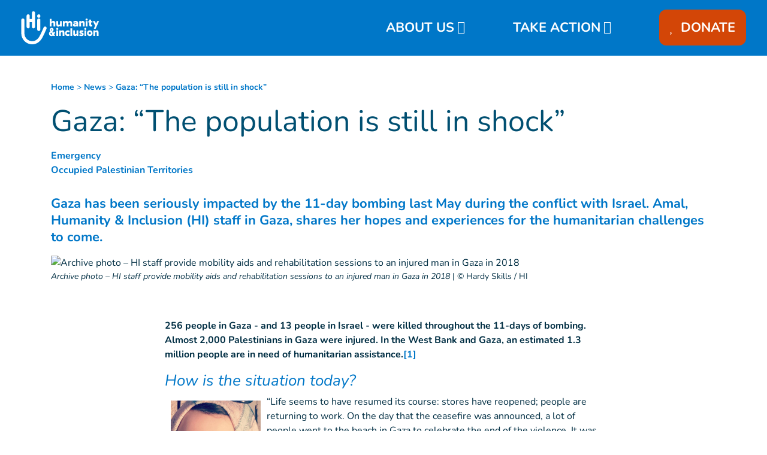

--- FILE ---
content_type: text/html; charset=UTF-8
request_url: https://www.humanity-inclusion.org.uk/en/news/gaza-the-population-is-still-in-shock
body_size: 36134
content:
<!DOCTYPE html>


 <html lang="en"> <head> <script src="//code.jquery.com/jquery-2.2.4.min.js" integrity="sha256-BbhdlvQf/xTY9gja0Dq3HiwQF8LaCRTXxZKRutelT44=" crossorigin="anonymous"></script>
 <script>
$(document).ready(function() {
    $("a[href$='pdf']").each(function(index) {
        pdfLabel = $(this).attr('href');
        pdfOnClick = "ga('send', 'event', 'PDF', '" + pdfLabel + "');";
        $(this).attr("onClick", pdfOnClick);
    });
});
</script>
<script type="text/javascript" src="https://try.abtasty.com/c3674cab39653b9ee55fb1c72b8e5698.js"></script>
<!-- Colored tab on mobile -->
<!-- Chrome, Firefox OS and Opera -->
<meta name="theme-color" content="#0077c8">
<!-- Windows Phone -->
<meta name="msapplication-navbutton-color" content="#0077c8">
<!-- iOS Safari -->
<meta name="apple-mobile-web-app-status-bar-style" content="#0077c8">
<!-- End colored tab on mobile --><!-- Google Tag Manager -->
<script>(function(w,d,s,l,i){w[l]=w[l]||[];w[l].push({'gtm.start':
new Date().getTime(),event:'gtm.js'});var f=d.getElementsByTagName(s)[0],
j=d.createElement(s),dl=l!='dataLayer'?'&l='+l:'';j.async=true;j.src=
'https://www.googletagmanager.com/gtm.js?id='+i+dl;f.parentNode.insertBefore(j,f);
})(window,document,'script','dataLayer','GTM-5BWNTN');</script>
<!-- End Google Tag Manager -->

<!-- Matomo Tag Manager -->
<script type="text/javascript">
var _mtm = window._mtm = window._mtm || [];
_mtm.push({'mtm.startTime': (new Date().getTime()), 'event': 'mtm.Start'});
var d=document, g=d.createElement('script'), s=d.getElementsByTagName('script')[0];
g.type='text/javascript'; g.async=true; g.src='https://cdn.matomo.cloud/hi.matomo.cloud/container_Ykp3KsnF.js'; s.parentNode.insertBefore(g,s);
</script>
<!-- End Matomo Tag Manager --> <meta http-equiv="Content-Type" content="text/html; charset=UTF-8" /> <meta name="viewport" content="width=device-width, initial-scale=1.0, user-scalable=yes" /> <meta http-equiv="X-UA-Compatible" content="IE=edge"> 
 
 <title>Gaza: “The population is still in shock”  | Humanity & Inclusion UK</title> 
  
 <meta name="description" content="Gaza has been seriously impacted by the 11-day bombing last May during the conflict with Israel. Amal, HI staff in Gaza, shares her hopes and experiences for the humanitarian challenges to come." />
  <meta name="keywords" content="Humanity & Inclusion is an independent charity supporting disabled and vulnerable people in situations of poverty and exclusion, conflict and disaster. The new name of Handicap International." /> <meta name="generator" content="Humanity & Inclusion" /> <meta name="robots" content="index, follow">  <!-- GEO LOCALISATION --> <meta name="DC.title" content="" />  <meta name="geo.region" content="" /> <meta name="geo.placename" content="" />  <meta name="geo.position" content="" />  <meta name="ICBM" content="" />  <meta property="og:type" content="website" /> <meta property="og:site_name" content="Gaza: “The population is still in shock” " />
 <meta property="og:title" content="Gaza: “The population is still in shock” " />
 <meta property="og:description" content="Gaza has been seriously impacted by the 11-day bombing last May during the conflict with Israel. Amal, HI staff in Gaza, shares her hopes and experiences for the humanitarian challenges to come." />
 <meta property="og:url" content="https://www.humanity-inclusion.org.uk/en/news/gaza-the-population-is-still-in-shock" />
 <meta property="og:image" content="https://www.humanity-inclusion.org.uk/sn_uploads/federation/news/GAZA-DSC_1665-1-_opt.jpg" />
 <meta property="og:image:type" content="image/jpeg" /> <meta property="og:image:width" content="1110" /> <meta property="og:image:height" content="624" />  <meta name="twitter:card" content="summary" />
 <meta name="twitter:site" content="https://www.humanity-inclusion.org.uk/en/news/gaza-the-population-is-still-in-shock" />
 <meta name="twitter:title" content="Gaza: “The population is still in shock” " />
 <meta name="twitter:description" content="Gaza has been seriously impacted by the 11-day bombing last May during the conflict with Israel. Amal, HI staff in Gaza, shares her hopes and experiences for the humanitarian challenges to come." />
 <meta name="twitter:image" content="https://www.humanity-inclusion.org.uk/sn_uploads/federation/news/GAZA-DSC_1665-1-_opt.jpg" />
 <meta name="sednove_lg" content="en"> <meta name="sednove_uid" content="1572"> <meta name="sednove_url" content="https://www.humanity-inclusion.org.uk/en/news/gaza-the-population-is-still-in-shock"> <meta name="sednove_date" content="2025-12-09">		<link rel="canonical" href="https://www.humanity-inclusion.org.uk/en/news/gaza-the-population-is-still-in-shock" > 
                         <link hreflang="en-GB" rel="alternate" href="https://www.humanity-inclusion.org.uk/en/news/gaza-the-population-is-still-in-shock" />  <link hreflang="en-US" rel="alternate" href="https://www.hi-us.org/en/news/gaza-the-population-is-still-in-shock" />  <link hreflang="fr-FR" rel="alternate" href="https://www.handicap-international.fr/fr/actualites/--la-population-est-encore-sous-le-choc---" />   <script src="//code.jquery.com/jquery-2.2.4.min.js" integrity="sha256-BbhdlvQf/xTY9gja0Dq3HiwQF8LaCRTXxZKRutelT44=" crossorigin="anonymous"></script>
 <script src="//code.jquery.com/ui/1.12.1/jquery-ui.min.js" integrity="sha256-VazP97ZCwtekAsvgPBSUwPFKdrwD3unUfSGVYrahUqU=" crossorigin="anonymous"></script>
 <!--<script>window.jQuery || document.write('<script src="/extenso/module/sed/core/js/jquery-2.2.4.min.js">\x3C/script>')</script>--> <script src="https://cdnjs.cloudflare.com/ajax/libs/twitter-bootstrap/4.2.1/js/bootstrap.bundle.min.js" integrity="sha256-MSYVjWgrr6UL/9eQfQvOyt6/gsxb6dpwI1zqM5DbLCs=" crossorigin="anonymous"></script>
 <link rel="stylesheet" href="//ajax.googleapis.com/ajax/libs/jqueryui/1.11.0/themes/smoothness/jquery-ui.css" />
 <script type="text/javascript" src="/extenso/jquery.form.js/jquery.form.min.js"></script> <!-- Magnific Popup script and CSS --> <script type="text/javascript" integrity="sha384-fexNtx3nPE3sjIQuGk8G2X8X/aSEBVMC58R839hkgsY/Xjhvkm7m2otGhwrdESWj" crossorigin="anonymous" src="//cdnjs.cloudflare.com/ajax/libs/magnific-popup.js/1.1.0/jquery.magnific-popup.min.js"></script>
 <link href="//cdnjs.cloudflare.com/ajax/libs/magnific-popup.js/1.1.0/magnific-popup.min.css" rel="stylesheet" crossorigin="anonymous">
 
 <!-- CLIENT SITE JS FILE --> <script type="text/javascript" src="/en/assets/js/site.js"></script> <!-- =============================================== CLIENT SITE CSS FILES --> <!-- Custom client skins --> <link href="/extenso/fontawesome/css/all.min.css" rel="stylesheet" />   <link href="/en/assets/css/styles_v2.css" rel="stylesheet"/>   <style type="text/css"> 
[data-sn-id="11408"] a:not(.btn) {
	color: #ffffff;}
[data-sn-id="11408"] a:not(.btn):hover {
	color: #ffffff;}
@media(min-width:992px){
#w_11408 .link-level-3{
color:#ffffff;
}
#w_11408.sticky .link-level-3{
color:#ffffff;
}
.children-level-3{
padding-left:20px;
}
#w_11408 .donate_btn>a{
 background-color: #d34607 !important;
 padding-top:15px !important;
 padding-bottom:15px !important;
 padding-left:18px !important;
 padding-right:18px !important;
 border-radius:12px;
}
#w_11408 > div > div > nav > ul > li.level-1.donate_btn.d-none.d-lg-block{
margin-left:60px;
}
#w_11408 > div > div > nav > ul > li:nth-child(2){
margin-left:60px;
}

}
@media(max-width:991px){
#w_11408 .donate_btn>a{
 background-color: #d34607 !important;
 padding-top:12px !important;
 padding-bottom:12px !important;
 padding-left:10px !important;
 padding-right:10px !important;
 border-radius : 12px;
}
#w_11408 .level-1.has-children{
 margin-top:10px;
 margin-bottom:20px;
}
 #w_11408 .level-1.has-children.open{
 text-align:center;
 margin-bottom:10px;
 }
 #w_11408 .level-1.has-children.open > ul{
 text-align:left;
 }
 #w_11408 .level-1.has-children{
 text-align:center;
 }
 #w_11408 .level-1.has-children > ul{
 text-align:left;
 }
 .children-level-3{
 padding-left:20px;
}
}

.fa-heart{
 padding-right:5px;
 font-size:20px;
}



.sn-element[data-sn-id="7698"] {	margin-top: 15px;	margin-bottom: 15px;	margin-left: auto;	margin-right: auto;	max-width: 280px;}
.sn-element[data-sn-id="11194"] {	margin-top: 15px;	margin-bottom: 15px;	max-width: 200px;}
.spacer_header{
    height:124px
}
@media(max-width:1199px){
    .spacer_header{
        height:119px
    }
}
.sn-element[data-sn-id="7268"] {	margin-top: 0px;	margin-bottom: 0px;	padding-top: 0px;	padding-bottom: 0px;	z-index: 999;}
.sn-element[data-sn-id="7272"] {	margin-top: -20px;	margin-left: auto;	margin-right: auto;}
#widget_donate{
    padding:15px 0;
}
@media(min-width:992px){
    #widget_donate{
        padding:115px 0 0;
        height:120px;
        z-index:56;
    }
}
@media(min-width:1200px){
    #widget_donate{
        padding:120px 0 0;
    }
}
.sn-element[data-sn-id="94754ea0700749928fb45a42a0552a78"] {	background-color: #0077c8;}
.sn-element[data-sn-id="5556"] {	z-index: 4;}
.sn-element[data-sn-id="2c807fc3-f61d-4157-8d85-c0fcf73a4ae8"] {	margin-top: 93px;}
.sn-element[data-sn-id="11917"] {	margin-top: 40px;}
.sn-element[data-sn-id="5578"] h1,
.sn-element[data-sn-id="5578"] h2,
.sn-element[data-sn-id="5578"] h3,
.sn-element[data-sn-id="5578"] h4,
.sn-element[data-sn-id="5578"] h5,
.sn-element[data-sn-id="5578"] h6{	color: #004f71;}
.sn-element[data-sn-id="5578"] {	margin-top: 15px;	margin-bottom: 15px;	color: #004f71;}
h1 {
  word-wrap: break-word;
overflow: hidden;  
}
.sn-element[data-sn-id="5726"] {	margin-top: 30px;	margin-bottom: 15px;}
.sn-element[data-sn-id="5574"] {	margin-top: 15px;	margin-bottom: 15px;}
.sn-element[data-sn-id="5815"] {	margin-bottom: 30px;}
.sn-element[data-sn-id="caead7d1f01f406ca3feec17d32da92e"] {	margin-bottom: 20px;}
.sn-element[data-sn-id="9333"] {	margin-bottom: 20px;}
.sn-element[data-sn-id="7243"] {	margin-bottom: 30px;}
.sn-element[data-sn-id="6026"] {	margin-top: 20px;	margin-bottom: 40px;}
.sn-element[data-sn-id="7088"] {	margin-top: 20px;	margin-bottom: 20px;}
.sn-element[data-sn-id="7dacbddf0b234d4b8ff5593992cbbc2d"] {	margin-top: 20px;	margin-bottom: 20px;}
.sn-element[data-sn-id="bd4f090ced7449ec8c5370d3f8609cb3"] {	margin-top: 20px;	margin-bottom: 20px;}
.sn-element[data-sn-id="6035"] {	margin-bottom: 15px;}
.sn-element[data-sn-id="3c41935a-65fb-412f-9c0f-f6f9f4d12303"] h1,
.sn-element[data-sn-id="3c41935a-65fb-412f-9c0f-f6f9f4d12303"] h2,
.sn-element[data-sn-id="3c41935a-65fb-412f-9c0f-f6f9f4d12303"] h3,
.sn-element[data-sn-id="3c41935a-65fb-412f-9c0f-f6f9f4d12303"] h4,
.sn-element[data-sn-id="3c41935a-65fb-412f-9c0f-f6f9f4d12303"] h5,
.sn-element[data-sn-id="3c41935a-65fb-412f-9c0f-f6f9f4d12303"] h6{	color: #ffffff;}
.sn-element[data-sn-id="3c41935a-65fb-412f-9c0f-f6f9f4d12303"] {	margin-top: 40px;	background-color: #0077c8;	color: #ffffff;}
.sn-element[data-sn-id="6c0a5a3c-dd54-4eef-80c7-609dd192c8a8"] {	background-color: #002e43;}
.sn-element[data-sn-id="4e847464-576f-4342-a437-4ade4b55cf73"] {	margin-top: 20px;}
.sn-element[data-sn-id="6571"] {	padding-top: 10px;	padding-right: 80px;}
.sn-element[data-sn-id="6572"] {	margin-top: 25px;	margin-bottom: 25px;	max-width: 200px;}
.sn-element[data-sn-id="6575"] {	padding-top: 10px;}
[data-sn-id="8040"] a:not(.btn) {
	color: #ffffff;}
[data-sn-id="8040"] a:not(.btn):hover {
	color: #e35205;}
.sn-element[data-sn-id="8040"] h1,
.sn-element[data-sn-id="8040"] h2,
.sn-element[data-sn-id="8040"] h3,
.sn-element[data-sn-id="8040"] h4,
.sn-element[data-sn-id="8040"] h5,
.sn-element[data-sn-id="8040"] h6{	color: #ffffff;}
.sn-element[data-sn-id="8040"] {	color: #ffffff;}
.sn-element[data-sn-id="6579"] {	padding-top: 10px;	background-color: #004f71;}
.sn-element[data-sn-id="7271"] {	margin-bottom: 20px;}
.sn-element[data-sn-id="85a03179b10a4395b2fdf5d5867a7eeb"] {	background-color: #004f71;}
.sn-element[data-sn-id="2fce1bc7e1ea4891a5abd761b1478268"] {	padding-top: 20px;}
.sn-element[data-sn-id="6573"] h1,
.sn-element[data-sn-id="6573"] h2,
.sn-element[data-sn-id="6573"] h3,
.sn-element[data-sn-id="6573"] h4,
.sn-element[data-sn-id="6573"] h5,
.sn-element[data-sn-id="6573"] h6{	color: #5bc2e7;}
.sn-element[data-sn-id="6573"] {	color: #5bc2e7;}
.sn-element[data-sn-id="6574"] {	margin-top: 25px;	margin-bottom: 25px;}
.sn-element[data-sn-id="6204"] {	padding-top: 15px;	padding-bottom: 15px;}
.sn-element[data-sn-id="6655df44-937c-43eb-bdd3-88bd37296ebc"] {	max-width: 100%;}
.sn-element[data-sn-id="44388240-5f50-4d85-9333-bafd7f116a26"] {	background-color: #002e43;}
.sn-element[data-sn-id="2bde1e1c-0d6d-4be6-a679-e2705e72a872"] {	margin-top: 20px;}
.sn-element[data-sn-id="11409"] {	padding-top: 10px;}
.sn-element[data-sn-id="11410"] {	padding-right: 80px;}
.sn-element[data-sn-id="11411"] {	margin-top: 25px;	margin-bottom: 25px;	max-width: 200px;}
.sn-element[data-sn-id="11412"] {	padding-top: 10px;}
[data-sn-id="11413"] a:not(.btn) {
	color: #ffffff;}
[data-sn-id="11413"] a:not(.btn):hover {
	color: #ffffff;}
.sn-element[data-sn-id="11413"] h1,
.sn-element[data-sn-id="11413"] h2,
.sn-element[data-sn-id="11413"] h3,
.sn-element[data-sn-id="11413"] h4,
.sn-element[data-sn-id="11413"] h5,
.sn-element[data-sn-id="11413"] h6{	color: #ffffff;}
.sn-element[data-sn-id="11413"] {	color: #ffffff;}
.sn-element[data-sn-id="11414"] {	padding-top: 10px;}
.sn-element[data-sn-id="11415"] {	margin-bottom: 20px;}
.sn-element[data-sn-id="cdbec52c-7d99-496b-b6da-77f2bfc53ed8"] {	background-color: #002e43;}
.sn-element[data-sn-id="418165a2-d36c-4b44-95b3-4e403b598a6b"] {	padding-top: 20px;}
.sn-element[data-sn-id="11418"] h1,
.sn-element[data-sn-id="11418"] h2,
.sn-element[data-sn-id="11418"] h3,
.sn-element[data-sn-id="11418"] h4,
.sn-element[data-sn-id="11418"] h5,
.sn-element[data-sn-id="11418"] h6{	color: #0077c8;}
.sn-element[data-sn-id="11418"] {	margin-top: 25px;	margin-bottom: 25px;	color: #0077c8;}
span.fa.fa-external-link{
 display:none;
}
.sn-element[data-sn-id="11419"] {	padding-top: 15px;	padding-bottom: 15px;}
.sn-element[data-sn-id="6d3c98ba-d89f-4407-b22d-ceeb7ac05c10"] {	min-height: 1500px!important;	background-color: #002e43;}
.sn-element[data-sn-id="6d3c98ba-d89f-4407-b22d-ceeb7ac05c10"] > .sn-background-container > .sn-background-image {	background-image: url('/sn_uploads/fck/SOUDAN_SUD_Peter_Bol_DT3-footer-1600px.jpg');	background-repeat: no-repeat;	background-size: cover;	background-position: center top;}
.sn-element[data-sn-id="b60f9fb6-a299-4873-8704-b4904fd84313"] {	padding-top: 20px;}
.sn-element[data-sn-id="11420"] {	border-radius: 20px;	margin-top: 20px;	margin-bottom: 7%;	margin-left: auto;	margin-right: auto;	max-width: 180px;	background-color: #ffffff;}

@import url('https://fonts.googleapis.com/css?family=Bitter');


.usine_donate_now .donate_header {
    max-width: 250px;
    margin: 0 0 10px;
    color: #fff;
    font-weight: bold;
    line-height: 1.2em;
    background: #d34607;
    padding: 20px 10px 25px 10px;
    text-align: center;
    border: 5px solid #fff;
}
.usine_donate_now .size-md{
    font-size:26px;
}
.usine_donate_now .donate_header a {
    color: #fff;
}
.usine_donate_now .donate_header a strong{
    font-size: 26px;
    text-transform:uppercase;
    margin:10px 0;
    line-height:.7;
    display:block;
}
.usine_donate_now .donate_header p {
    color: #000;
    font-weight: normal;
}
.usine_donate_now .donate_header #donate_result p {
    margin-top: 15px;
}
.usine_donate_now .donate_header .fa{
    font-size: 36px;
    font-weight: inherit;
    vertical-align:middle;
}
.usine_donate_now .donate_header .form {
    margin-top: 30px;
}
.usine_donate_now .donate_header .form .amount_detail{
    color: #d34607;
    background: #fff;
    padding: 12px 6px;
    border-radius: 5px;
    font-size:21px;
}
@media(max-width:1199px) AND (min-width:992px){
    .usine_donate_now .donate_header .form .amount_detail{
        font-size:17px;
    }
}
.usine_donate_now .donate_header .form .radio_f{
    cursor:pointer;
    display:block;
}
.usine_donate_now .donate_header .form .radio_f:last-child{
    padding-right:0;
}

.usine_donate_now .donate_header .form .radio_f input:checked + .amount_detail{
    color: #fff;
    background: #d2492A ;
    position: relative;
}
.usine_donate_now .donate_header .form .radio_f input:checked + .amount_detail:before {
    position: absolute;
    content: '';
    width: 0;
    height: 0;
    top:0;
    left:50%;
    transform:translate(-50%,0);
    border-left: 6px solid transparent;
    border-right: 6px solid transparent;
    border-top: 8px solid #d34607;
}

.usine_donate_now .donate_header .form .other_amount input{
    border: none;
    width: 80%;
    font-weight: normal;
}
.usine_donate_now .donate_header .form .other_amount input:focus{
    outline: 0;
}
.usine_donate_now .donate_header .donate_btn {
    font-size:24px;
    color: #fff;
    background: #d2492A ;
    padding: 12px;
    border: none;
    border-radius: 5px;
    margin-top: 20px;
    margin-bottom: 10px;
    position: relative;
    font-weight:bold;
}
.usine_donate_now .donate_header .donate_btn:after{
    position: absolute;
    content: '\f105';
    font-family: "Font Awesome 5 Pro";
    font-size: 1.5em;
    right: 20px;
}
@media screen and (max-width: 992px){
    .usine_donate_now{
        background: #d34607;
        text-align: center;
    }
    .usine_donate_now .donate_header {
        margin: auto;
        padding: 10px 10px 10px 10px;
        border: none;
    }
    .usine_donate_now .donate_header .mobile_icon img {
        width: 26px;
        vertical-align:unset;
    }
}

/*donate urgent*/
.usine_donate_urgent{
    margin:0 -15px;
    background:#bf2100;
}
.usine_donate_urgent .w_height{
    min-height:116px;
}
.usine_donate_urgent .widget_label{
    font-family: 'Bitter', serif;
    color:#FFF;
    font-size:30px;
    text-shadow: 3px 3px 3px rgba(0,0,0,0.3);
    font-style:italic;
}
.usine_donate_urgent .w_height > *{
    padding-right:10px;
}
.usine_donate_urgent .w_height > *:last-child{
    padding-right:0;
}
.usine_donate_urgent form fieldset > *,
.usine_donate_urgent form > *{
    display:inline-block;
    vertical-align:middle;
    margin:2px 0;
}
.usine_donate_urgent form fieldset > label{
    margin:0;
}
.usine_donate_urgent form fieldset > label > .amount_detail{
    width: 63px;
    color: #8e0000;
    background:#FFF;
    font-size:20px;
    font-weight:bold;
    padding: 9px 0;
    text-align: center;
    border-radius:6px;
    cursor:pointer;
}
.usine_donate_urgent form fieldset > label > input:checked + .amount_detail{
    background:#8e0000;
    color:#FFF;
    position:relative; 
}
.usine_donate_urgent form fieldset > label > input:checked + .amount_detail:before{
    position:absolute;
    top:0;
    left:50%;
    transform:translateX(-50%);
    content:'';
    border-left:7px transparent solid;
    border-top:6px #bf2100 solid;
    border-right:7px transparent solid;
}
.usine_donate_urgent .amount_detail .input-group{
    max-width:190px;
}
.usine_donate_urgent .amount_detail input{
    padding-right:0;
    box-shadow:none;
    border-right:none;
}
.usine_donate_urgent .amount_detail input:focus + .input-group-addon{
    border-color: #66afe9;
}
.usine_donate_urgent .amount_detail .input-group-addon{
    border-left:0;
    background:#FFF;
    color:#8e0000;
    font-weight:bold;
    border-top-right-radius:6px;
    border-bottom-right-radius:6px;
}
.usine_donate_urgent .donate_btn{
    background:#8e1600;
    color:#FFF;
    font-weight:bold;
    font-size:27px;
    display:inline-block;
    padding:4px 30px;
    position:relative;
    white-space:nowrap;
    border-top-right-radius:4px;
    border-bottom-right-radius:4px;
}
.usine_donate_urgent .donate_btn:after{
    content: "\f105";
    display: block;
    font-family: "Font Awesome 5 Pro";
    font-size: inherit;
    text-rendering: auto;
    -webkit-font-smoothing: antialiased;
    -moz-osx-font-smoothing: grayscale;
    position:absolute;
    right:10px;
    top:50%;
    transform:translateY(-50%);
}
.usine_donate_urgent .donate_btn:before{
    content:'';
    background:url(/sn_uploads/widgets/hand_red2.png) center bottom no-repeat;
    background-size:auto 100%;
    height:120%;
    width:60px;
    position:absolute;
    right: 100%;
    bottom:0;
    transform:translateX(46%);
}
.usine_donate_urgent .dcell_form .help-block{
    color:#FFF;
    font-weight:bold;
}
@media (max-width:767px){
    .usine_donate_urgent .w_height,
    .usine_donate_urgent .w_height > *{
        display:block;
    }
    .usine_donate_urgent .w_height > *{
        padding:10px 0;
        text-align:center;
    }
    .usine_donate_urgent .w_height .dcell_form{
        padding:0;
    }
    .usine_donate_now .donate_header a{
        text-decoration:none;
        vertical-align:text-top;
    }
    .usine_donate_now .donate_header a strong{
        display:inline-block;
        margin:0;
    }
    .usine_donate_now .donate_header .fa{
        vertical-align:unset;
    }
    .usine_donate_now .donate_header{
        max-width:initial;
    }
    .usine_donate_now{
        margin:0 -15px;
    }
}

.tag_list span {
    color: #0077c8;
    white-space: nowrap;
    font-family: inherit;
    font-weight: bold;
    margin-left: 5px;
    padding-left: 5px;
    border-left: 1px solid #d6dee4;
}
.tag_list div span:first-of-type {
    margin-left: 0;
    padding-left: 0;
    border-left: 0;
}
.country_situation_header {
    color: #0077c8;
    line-height: 1.3em;
}
.country_situation_header{
    font-size: 1.5em;
}
.news_content h2{
    text-transform:none;
    font-size: 1.625em;
    font-style: italic;
}

.country_situation_header {
    color: #0077c8;
    line-height: 1.3em;
}
.country_situation_header{
    font-size: 1.5em;
}
.news_content h2{
    text-transform:none;
    font-size: 1.625em;
    font-style: italic;
}

.country_links .btn {
    white-space: normal;
}
.country_page_header .dcell h2 {
    white-space: nowrap;
}
.country_page_header .dcell{
    vertical-align: bottom;
}
.country_page_header .dcell.more_link {
    padding-bottom: 10px;
    text-align: right;
}
.country_page_header .dcell.more_link a {
    color: #0077c8;    
}
.country_page_header .dcell.more_link .fa {
    font-size: 2em;
    vertical-align: middle;
    padding-left: 5px;
}
.lastest_story_detail .tag {
    color: #0077c8;
    white-space: nowrap;
    font-family: inherit;
    margin-left: 5px;
    padding-left: 5px;
    border-left: 1px solid #d6dee4;
}
.lastest_story_detail .tag:first-of-type {
    margin-left: 0;
    padding-left: 0;
    border-left: 0;
}
.lastest_story_detail .col{
    margin-bottom:30px;
}

@media screen and (max-width:767px){
    .lastest_story_detail .news_title{
        min-height:initial;
    }
    .country_page_header .dtable,
    .country_page_header .dcell {
        display: block;
    }
    .country_page_header .dcell.more_link {
        text-align: left;
    }
}

 </style>  <style id="style-widget-11408" type="text/css">#sn_widget_11408 .sticky_container{
background-color : #0077c8;
padding : 8px 15px 8px 15px;
}
#sn_widget_11408 .menu_container{
justify-content : center;
align-items : center;
flex-wrap : nowrap;
}
#sn_widget_11408 .sticky .sticky_container{
background-color : #0077c8;
}
@media(max-width:991px){
#sn_widget_11408 .mobile_is_open .sticky_container{
background-color : #0077c8;
}
#sn_widget_11408 .menu_container{
justify-content : center;
}
}
#sn_widget_11408 .logo_container{
text-align : left;
padding : 3px 0px 3px 10px;
flex-grow : 1;
}
#sn_widget_11408 .logo_styling{
width : 150px;
}
#sn_widget_11408 .sticky .logo_container{
text-align : left;
padding : 3px 0px 3px 10px;
flex-grow : 1;
}
#sn_widget_11408 .sticky .logo_styling{
width : 150px;
}
@media(max-width:991px){
#sn_widget_11408 .mobile_is_open .logo_container{
text-align : left;
padding : 3px 0px 3px 0px;
}
#sn_widget_11408 .mobile_is_open .logo_styling{
width : 150px;
}
}
#sn_widget_11408 .main_menu{
align-items : center;
flex-wrap : wrap;
flex-direction : row;
}
@media(max-width:991px){
#sn_widget_11408 .mobile_is_open .main_menu{
justify-content : center;
align-items : center;
flex-direction : column;
}
#sn_widget_11408 .mobile_is_open .open_search_container{
display : none;
}
}
#sn_widget_11408 .level-1{
margin : 0px 20px 0px 10px;
}
#sn_widget_11408 .link-level-1{
color : #ffffff;
font-size : 22px;
}
#sn_widget_11408 .link-level-1:hover, #sn_widget_11408 .link-level-1[aria-expanded=true]{
color : #fff;
}
#sn_widget_11408 .has-children > .link-level-1:after{

content : '\f078'; font-family: 'Font Awesome 5 Pro';;
font-weight : 900;
margin : 0px 0px 0px 5px;
}
#sn_widget_11408 .sticky .link-level-1{
color : #ffffff;
}
#sn_widget_11408 .sticky .has-children > .link-level-1:after{

content : ; font-family: 'Font Awesome 5 Pro';;
font-weight : 900;
}
@media(max-width:991px){
#sn_widget_11408 .mobile_is_open .link-level-1{
color : #fff;
background-color : #0077c8;
}
#sn_widget_11408 .mobile_is_open .link-level-1:hover, #sn_widget_11408  .mobile_is_open .link-level-1[aria-expanded=true]{
text-decoration : underline #fff ;
-webkit-text-decoration : underline #fff ;
}
#sn_widget_11408 .mobile_is_open .has-children > .link-level-1:after{

content : ; font-family: 'Font Awesome 5 Pro';;
font-weight : 900;
}
}
#sn_widget_11408 .children-level-2{
padding : 5px 10px 10px 10px;
background-color : #0077c8;
width : 250px;
}
#sn_widget_11408 .link-level-2{
padding : 10px 0px 5px 5px;
color : #ffffff;
}
#sn_widget_11408 .link-level-2:hover{
color : #ffffff;
text-decoration : underline  ;
-webkit-text-decoration : underline  ;
}
#sn_widget_11408 .sticky .link-level-2{
padding : 10px 0px 5px 5px;
}
@media(max-width:991px){
#sn_widget_11408 .mobile_is_open .children-level-2{
background-color : #0077c8;
}
#sn_widget_11408 .mobile_is_open .link-level-2{
color : #ffffff;
}
#sn_widget_11408 .mobile_is_open .link-level-2:hover{
color : #ffffff;
text-decoration : underline  ;
-webkit-text-decoration : underline  ;
}
}
#sn_widget_11408 .search_input_container{
background-color : rgba(255,255,255,.93);
padding : 0px 15px 0px 15px;
}
#sn_widget_11408 .search_input{
font-size : 22px;
}
</style><style id="style-widget-11194" type="text/css"></style><style id="style-widget-11917" type="text/css">#sn_widget_11917 .breadcrumb_top{
background-color : #fff;
padding : 0px;
}
#sn_widget_11917 a, #sn_widget_11917 .arrow{
font-family : nunito;
font-size : 14px;
color : #0077c8;
}
#sn_widget_11917 a:hover, #sn_widget_11917 .arrow:hover{
font-family : nunito;
}
@media(max-width:1199px){
#sn_widget_11917 a, #sn_widget_11917 .arrow{
font-family : nunito;
}
#sn_widget_11917 a:hover, #sn_widget_11917 .arrow:hover{
font-family : nunito;
}
}
@media(max-width:991px){
#sn_widget_11917 a, #sn_widget_11917 .arrow{
font-family : nunito;
}
#sn_widget_11917 a:hover, #sn_widget_11917 .arrow:hover{
font-family : nunito;
}
}
@media(max-width:767px){
#sn_widget_11917 a, #sn_widget_11917 .arrow{
font-family : nunito;
}
#sn_widget_11917 a:hover, #sn_widget_11917 .arrow:hover{
font-family : nunito;
}
}
@media(max-width:575px){
#sn_widget_11917 a, #sn_widget_11917 .arrow{
font-family : nunito;
}
#sn_widget_11917 a:hover, #sn_widget_11917 .arrow:hover{
font-family : nunito;
}
}
</style><style id="style-widget-9100" type="text/css">#sn_widget_9100 li::marker{

content : ; font-family: 'Font Awesome 5 Pro';;
}
</style><style id="style-widget-8040" type="text/css">#sn_widget_8040 h1, #sn_widget_8040 h2, #sn_widget_8040 h3, #sn_widget_8040 h4, #sn_widget_8040 h5, #sn_widget_8040 h6, #sn_widget_8040 p{
color : #e35205;
}
</style><style id="style-widget-6579" type="text/css">#sn_widget_6579 h1, #sn_widget_6579 h2, #sn_widget_6579 h3, #sn_widget_6579 h4, #sn_widget_6579 h5, #sn_widget_6579 h6, #sn_widget_6579 p{
color : #5bc2e7;
}
</style><style id="style-widget-6573" type="text/css">#sn_widget_6573 h1, #sn_widget_6573 h2, #sn_widget_6573 h3, #sn_widget_6573 h4, #sn_widget_6573 h5, #sn_widget_6573 h6, #sn_widget_6573 p{
color : #ffffff;
}
</style><style id="style-widget-6204" type="text/css">#sn_widget_6204 .w_horizontal_menu_one_level > .menu_list{
justify-content : center;
align-items : center;
flex-flow : row;
}
#sn_widget_6204 .level-1{
margin : 0px 5px 0px 5px;
}
#sn_widget_6204 .link-level-1{
color : #ffffff;
transition : all .3s cubic-bezier(.3,0,.2,1);
}
@media(max-width:767px){
#sn_widget_6204 .w_horizontal_menu_one_level > .menu_list{
justify-content : center;
align-items : center;
flex-flow : column;
}
}
</style><style id="style-widget-11410" type="text/css">#sn_widget_11410 h1, #sn_widget_11410 h2, #sn_widget_11410 h3, #sn_widget_11410 h4, #sn_widget_11410 h5, #sn_widget_11410 h6, #sn_widget_11410 p{
color : #ffffff;
}
</style><style id="style-widget-11413" type="text/css">#sn_widget_11413 h1, #sn_widget_11413 h2, #sn_widget_11413 h3, #sn_widget_11413 h4, #sn_widget_11413 h5, #sn_widget_11413 h6, #sn_widget_11413 p{
color : #fffff;
}
#sn_widget_11413 a:hover{
color : #fffff;
}
</style><style id="style-widget-11414" type="text/css">#sn_widget_11414 h1, #sn_widget_11414 h2, #sn_widget_11414 h3, #sn_widget_11414 h4, #sn_widget_11414 h5, #sn_widget_11414 h6, #sn_widget_11414 p{
color : #5bc2e7;
}
</style><style id="style-widget-11416" type="text/css">#sn_widget_11416 {
font-weight : bold;
text-align : center;
}
</style><style id="style-widget-11417" type="text/css">#sn_widget_11417 h1, #sn_widget_11417 h2, #sn_widget_11417 h3, #sn_widget_11417 h4, #sn_widget_11417 h5, #sn_widget_11417 h6, #sn_widget_11417 p{
color : #ffffff;
}
#sn_widget_11417 li::marker{

content : ; font-family: 'Font Awesome 5 Pro';;
}
</style><style id="style-widget-11419" type="text/css">#sn_widget_11419 .w_horizontal_menu_one_level > .menu_list{
justify-content : center;
align-items : center;
flex-flow : row;
}
#sn_widget_11419 .level-1{
margin : 0px 5px 0px 5px;
}
#sn_widget_11419 .link-level-1{
color : #ffffff;
transition : all .3s cubic-bezier(.3,0,.2,1);
}
@media(max-width:767px){
#sn_widget_11419 .w_horizontal_menu_one_level > .menu_list{
justify-content : center;
align-items : center;
flex-flow : column;
}
}
</style>  <style id="custom_properties_styles" type="text/css"> 
 </style>  <script src="//cdnjs.cloudflare.com/ajax/libs/require.js/2.3.3/require.js"></script>
 <script> requirejs.config({ paths: {  "google": "//maps.googleapis.com/maps/api/js?key=AIzaSyCL5bNoB7znTiOQZZ5RTeau6JVoe98z-wk&language=en", "ace": "//cdnjs.cloudflare.com/ajax/libs/ace/1.2.5/",
 "slider" : "//cdnjs.cloudflare.com/ajax/libs/bxslider/4.1.2/jquery.bxslider.min",
 "jquery": "//code.jquery.com/jquery-2.2.4.min",
 "validate" : "//cdnjs.cloudflare.com/ajax/libs/jquery-validate/1.16.0/jquery.validate.min",
 "form": "//malsup.github.io/jquery.form",
 "owl-carousel2": "//cdnjs.cloudflare.com/ajax/libs/OwlCarousel2/2.2.1/owl.carousel.min",
 "pinterest" : "//assets.pinterest.com/js/pinit",
 "share":"//ws.sharethis.com/button/buttons",
 "geocomplete":"//cdnjs.cloudflare.com/ajax/libs/geocomplete/1.7.0/jquery.geocomplete",
 "clndr":"/js/site_calendar/clndr", "under":"//cdnjs.cloudflare.com/ajax/libs/underscore.js/1.8.3/underscore",
 "moment":"/js/site_calendar/moment", "js.cookie":"/en/assets/js/js.cookie", "chosen":"/en/assets/js/chosen" },
 shim: { 'geocomplete': ['jquery'], }
  });
 
 </script> </head> 
 <body  class="sed_site_page">
  <!-- Google Tag Manager (noscript) -->
<noscript><iframe src="https://www.googletagmanager.com/ns.html?id=GTM-5BWNTN"
height="0" width="0" style="display:none;visibility:hidden"></iframe></noscript>
<!-- End Google Tag Manager (noscript) --> <div class="sn-foreground-color sn-background"></div> <a id="top" href="javascript:void(0)" tabindex="-1"></a>	<a class="sr-only sr-only-focusable" href="#main"><span class="sn_pencil" data-sn_uid="1241">Go to main content</span></a>  <div   class="sn-element container-fluid  "  data-sn-type="container" data-sn-id="9f189905-c520-45d2-886f-bc0915f52116"     >   <div   class="sn-element row  "  data-sn-type="row" data-sn-id="8ab17397-557c-4e02-ae09-583c0ccbc264"     >   <div   class="sn-element  col-12 col-sm-12 col-md-12 col-lg-10 col-xl-12  "  data-sn-type="column" data-sn-id="676b1052-5496-4063-9c7f-ed60e92a2db9"     >  <div    data-sn-json-csseditor="1" class=" sn-element sn_widget  "  data-sn-type="widget" data-sn-id="11408"  data-sn-code="w_site_sticky_menu"    data-sn-name="Sticky menu" data-sn-nbview="0"  
      >  <div class="sn-element-content" id="sn_widget_11408">
<style>
    #w_11408 .sticky_container{
        transition:all .2s cubic-bezier(.3,0,.2,1);
        position:relative;
        z-index: 99;
    }
    #w_11408 .menu_container{
        display:flex;
    }
    #w_11408 .main_menu{
        list-style:none;
        margin:0;
        padding:0;
    }
    #w_11408 .main_menu ul{
        list-style:none;
        margin:0;
    }
    #w_11408 .main_menu{
        display:flex;
    }
    #w_11408 .link-level-1{
        transition:all .25s cubic-bezier(.3,0,.2,1);
    }
    /*level 1*/
    #w_11408 .main_menu > .level-1{
        position:relative;
    }
    #w_11408 .link-level-1{
        animation:all .2s cubic-bezier(.3,0,.2,1);
    }
    #w_11408 .has-children > .link-level-1:after{
        font-family: Font Awesome\ 5 Pro;
        -moz-osx-font-smoothing: grayscale;
        -webkit-font-smoothing: antialiased;
        display: inline-block;
        font-style: normal;
        font-variant: normal;
        text-rendering: auto;
        line-height: 1;
    }
    /*level 2*/
    #w_11408 .children-level-2{
        display:none;
        position:absolute;
        top:100%;
        left:0;
        z-index:1;
    }
    
    #w_11408 .main_menu .level-2 > .link-level-2{
        display:block;
        transition:all .25s cubic-bezier(.3,0,.2,1);
    }
    /*any levels after*/
    #w_11408 .main_menu .active{
        font-weight:bold;
    }
    /**/
    
    #w_11408 .search_input_container{
        z-index:1;
        display:none;
        position:absolute;
        top:0;
        left:0;
        height:100%;
        width:100%;
        animation: w_11408_fade_in 300ms cubic-bezier(.3,0,.2,1);
        flex-wrap: nowrap;
        align-items:center;
    }
    #w_11408 .search_input_container .input_container{
        flex-grow:1;
        height:100%;
    }
    #w_11408 .search_input_container form{
        height:100%;
    }
    #w_11408 .search_input{
        background:none;
        border:none;
        outline:none;
        box-shadow:none;
        width:100%;
        height:100%;
    }
    @keyframes w_11408_fade_in{
        0%{
            opacity:0;
        }
        100%{
            opacity:1;
        }
    }
    @keyframes w_11408_menu_appear{
        0%{
            opacity:0;
            top:-20px;
        }
        100%{
            opacity:1;
            top:0;
        }
    }
    /*mobile*/
    #w_11408 .toggle_mobile_container{
        display:none;
        transition:top .25s cubic-bezier(.3,0,.2,1);
        top:0;
        flex-shrink:1;
    }
    #w_11408 .close_mobile{
        display:none;
    }
    #w_11408 .placeholder_row{
        visibility:hidden;
    }
    @media(max-width:991px){
        #w_11408 .toggle_mobile_container{
            display:block;
            position:relative;
            z-index:1;
        }
        #w_11408 .logo_container{
            z-index:1;
        }
        #w_11408 .placeholder_row,
        #w_11408 .menu_container .nav_container{
            display:none;
        }
        #w_11408 .children-level-2{
            position:static;
            width:auto;
        }
        #w_11408.mobile_is_open .menu_container .nav_container{
            width:100%;
            display:block;
            order: 3;
            animation:w_11408_slide_right .2s cubic-bezier(.3,0,.2,1);
            position:relative;
            left:0;
        }
        #w_11408 .menu_container{
            flex-wrap:wrap;
        }
        #w_11408.mobile_is_open > .sticky_container{
            position:fixed;
            top:0;
            left:0;
            right:0;
            bottom:0;
            overflow:auto;
        }
    }
    @keyframes w_11408_slide_right{
        0%{
            left:-10%;
        }
        100%{
            left:0;
        }
    }
    /**/
    /*sticky*/

    #w_11408 .sticky_container{
        position:fixed;
        top:0;
        left:0;
        right:0;
    }

    #w_11408.sticky .sticky_container{
        position:fixed;
        top:0;
        left:0;
        right:0;
    }
    #w_11408 .logo{
        display:block;
    }

    #w_11408.sticky .logo_sticky{
        display:block;
    }
    #w_11408.sticky .logo{
        display:none;
    }
    #w_11408 .logo_sticky{
        display:none;
    }

    /**/
    /*hidden_sticky_menu*/
    #w_11408.hidden_sticky_menu{
        /*
        -webkit-transition: opacity 600ms linear;
                transition: opacity 600ms linear;
        opacity: 0;
        */
        -webkit-transition: -webkit-transform 300ms ease;
        transition: -webkit-transform 300ms ease;
        
        -webkit-transform: translateY(-100%);
        -ms-transform: translateY(-100%);
        transform: translateY(-100%);
    }
    #w_11408{
        /*
        -webkit-transition: opacity 600ms linear;
                transition: opacity 600ms linear;
        */
        opacity: 1;
        visibility: visible;
        -webkit-transition: -webkit-transform 300ms ease;
        transition: -webkit-transform 300ms ease;
    }
</style>
<div id="w_11408">
    <div class="sticky_container">
        <div class="menu_container">
            
            <div class="logo_container d-flex"><a class="d-block" href="/en/index" target="">
                    
                    <img class="logo logo_styling img-fluid" src="/sn_uploads/fck/Logo_Hi_Small_EN_Horiz_white_rgb.svg" alt="Humanity & Inclusion UK" title=""/>
                    
                    <img class="logo_sticky logo_styling img-fluid" src="/sn_uploads/fck/Logo_Hi_Small_EN_Horiz_white_rgb.svg" alt="Humanity & Inclusion UK" title=""/>
                    
                
                </a></div>
            
            <nav class="nav_container">
            
            

<ul class='main_menu'> <li class="level-1 has-children "> <a href="javascript:void(0)" class="link-level-1"><span class="link_text">ABOUT US</span></a> <ul class="children-level-2">  <li class="level-2 has-children "> <a href="/en/about/index" class="link-level-2"><span class="link_text">ABOUT HI</span></a> <ul class="children-level-3">    <li class="level-3 "> <a class="link-level-3" href="/en/about/our-mission"><span class="link_text">Our mission</span></a> </li>     <li class="level-3 "> <a class="link-level-3" href="/en/about/awards"><span class="link_text">Awards</span></a> </li>     <li class="level-3 "> <a class="link-level-3" href="/en/about/our-history"><span class="link_text">History</span></a> </li>   <li class="level-3 has-children "> <a href="/en/action/index" class="link-level-3"><span class="link_text">Areas of action</span></a> <ul class="children-level-4">  </ul> </li>  <li class="level-3 has-children "> <a href="/en/country/index" class="link-level-3"><span class="link_text">Where we work</span></a> <ul class="children-level-4">  </ul> </li>    <li class="level-3 "> <a class="link-level-3" href="/en/projects/index"><span class="link_text">UK-funded projects</span></a> </li>   </ul> </li>  <li class="level-2 has-children "> <a href="/en/news/index" class="link-level-2"><span class="link_text">LATEST NEWS</span></a> <ul class="children-level-3">  <li class="level-3 "> <a href="/en/press/index" class="link-level-3"><span class="link_text">Press Office</span></a> <ul class="children-level-4">  </ul> </li>    <li class="level-3 "> <a class="link-level-3" href="/en/stories/index"><span class="link_text">Photo stories</span></a> </li>     <li class="level-3 "> <a class="link-level-3" href="/en/reports/index"><span class="link_text">Reports</span></a> </li>   </ul> </li>  <li class="level-2 has-children "> <a href="/en/accountability/index" class="link-level-2"><span class="link_text">ACCOUNTABILITY</span></a> <ul class="children-level-3">    <li class="level-3 "> <a class="link-level-3" href="/en/accountability/finances"><span class="link_text">Finances</span></a> </li>     <li class="level-3 "> <a class="link-level-3" href="/en/accountability/our-uk-team"><span class="link_text">UK team</span></a> </li>     <li class="level-3 "> <a class="link-level-3" href="/en/accountability/the-hi-network"><span class="link_text">The HI network</span></a> </li>   </ul> </li>    <li class="level-2 "> <a class="link-level-2" href="/en/work-with-us/uk-jobs"><span class="link_text">WORK WITH US</span></a> </li>   </ul> </li>  <li class="level-1 has-children "> <a href="javascript:void(0)" class="link-level-1"><span class="link_text">TAKE ACTION</span></a> <ul class="children-level-2">  <li class="level-2 has-children "> <a href="/en/appeals/index" class="link-level-2"><span class="link_text">EMERGENCY APPEALS</span></a> <ul class="children-level-3">    <li class="level-3 "> <a class="link-level-3" href="/en/children-christmas-appeal"><span class="link_text">Christmas appeal</span></a> </li>     <li class="level-3 "> <a class="link-level-3" href="/en/gaza-crisis"><span class="link_text">Gaza crisis</span></a> </li>     <li class="level-3 "> <a class="link-level-3" href="/en/ukraine-emergency"><span class="link_text">Ukraine crisis</span></a> </li>     <li class="level-3 "> <a class="link-level-3" href="/en/sudan-crisis"><span class="link_text">Sudan crisis</span></a> </li>   </ul> </li>  <li class="level-2 has-children "> <a href="/en/donate/index" class="link-level-2"><span class="link_text">WAYS TO DONATE</span></a> <ul class="children-level-3">    <li class="level-3 "> <a class="link-level-3" href="/en/donate/give-monthly"><span class="link_text">Give monthly</span></a> </li>     <li class="level-3 "> <a class="link-level-3" href="/en/fundraise/index"><span class="link_text">Fundraising events</span></a> </li>     <li class="level-3 "> <a class="link-level-3" href="/en/give-in-your-will"><span class="link_text">Give in your will</span></a> </li>     <li class="level-3 "> <a class="link-level-3" href="/en/donate-in-memory-of-a-loved-one"><span class="link_text">Donate in memory</span></a> </li>   </ul> </li>  <li class="level-2 has-children "> <a href="/en/partnerships/index" class="link-level-2"><span class="link_text">PARTNER WITH US</span></a> <ul class="children-level-3">    <li class="level-3 "> <a class="link-level-3" href="/en/partnerships/philanthropists"><span class="link_text">Philanthropists</span></a> </li>     <li class="level-3 "> <a class="link-level-3" href="/en/partnerships/trusts-and-foundations"><span class="link_text">Trusts & Foundations</span></a> </li>     <li class="level-3 "> <a class="link-level-3" href="/en/partnerships/companies"><span class="link_text">Companies</span></a> </li>   </ul> </li>  <li class="level-2 has-children "> <a href="/en/campaign/index" class="link-level-2"><span class="link_text">CAMPAIGN WITH US</span></a> <ul class="children-level-3">    <li class="level-3 "> <a class="link-level-3" href="/en/campaign/red-line-for-gaza"><span class="link_text">Red Line For Gaza</span></a> </li>     <li class="level-3 "> <a class="link-level-3" href="/en/campaign/stop-bombing-civilians-sign-the-petition"><span class="link_text">Stop Bombing Civilians</span></a> </li>     <li class="level-3 "> <a class="link-level-3" href="/en/campaign/prosthetics-for-life"><span class="link_text">Prosthetics For Life</span></a> </li>   </ul> </li>  </ul> </li>  <li class="level-1 donate_btn d-lg-block d-none homepage"><a class="link-level-1" target="" href="https://donate.humanity-inclusion.org.uk/b?cid=1&amount=750&frequency=regular&lang=en_EN"><span class="link_text"><span aria-hidden="true" class="icon fa-regular fa-heart"></span> DONATE</span></a></li>
 </ul>
            </nav>
            <div class="toggle_mobile_container">
                <a href="javascript:void(0)" class="btn btn-link link-level-1 open_mobile" title="Open menu">
                    <span class="far fa-bars" aria-hidden="true"></span>
                </a>
                <a href="javascript:void(0)" class="btn btn-link link-level-1 close_mobile" title="Close menu">
                    <span class="fal fa-times" aria-hidden="true"></span>
                </a>
            </div>
            
        </div>
        
    </div>
</div>
<script>
    
    /*sticky*/
    $(window).on('scroll.w_11408',function(event){
        if($(this).scrollTop() > 0){
            if(!$('#w_11408').hasClass('sticky')){
                $('#w_11408').addClass('sticky').attr('data-stickied-top', true);
            }
        }else{
            $('#w_11408').removeClass('sticky').removeAttr('data-stickied-top');
        }
    });
    /**/
    
    
    require(["/en/toolbox/module/sed/site_menu/widget/w_site_sticky_menu/sed_site_sticky_menu.js"], function(app) {
        if(app){
            app.init({
                wuid: '11408',
                menu_level_3_collapsed : 'no'
            });
        }
    });
</script>
</div>   
  </div> </div>
 </div>
 </div>
 <div   class="sn-element container hidden-print d-none  hidden-print d-none "  data-sn-type="container" data-sn-id="b271d661-070b-47be-b268-6ab342a5bdd2"     >   <div   class="sn-element row  "  data-sn-type="row" data-sn-id="c838c2f6-4015-4a2d-9441-cf075d2d022d"     >   <div   class="sn-element  col-12 col-sm-12 col-md-12 col-lg-9 col-xl-9  "  data-sn-type="column" data-sn-id="2b43cb59-d176-485d-a60a-041644ec5da4"     >   <div   class="sn-element row  "  data-sn-type="row" data-sn-id="4a36aab3-8adf-4f59-a679-51ef14e2da66"     >   <div   class="sn-element  col-12 col-sm-12 col-md-5 col-lg-5 col-xl-5  "  data-sn-type="column" data-sn-id="857b7f5c-c0b1-4421-85a2-06075bce11c1"     >  <div    data-sn-json-csseditor="0" class=" sn-element sn_widget  hidden-sm hidden-md hidden-lg d-md-none "  data-sn-type="widget" data-sn-id="7698"  data-sn-code="usine_mega_drop_down_navigation"    data-sn-name="Mega drop down navigation" data-sn-nbview="0"  
      >  <div class="sn-element-content" id="sn_widget_7698">        
<style>
    #w_7177 ul{
        list-style:none;
        padding:0;
        margin:0;
    }
    #w_7177 > ul{
        display:table;
        width:66.6667%;
    }
    #w_7177 > ul > li{
        display:table-cell;
        vertical-align:middle;
        padding:12px 0;
    }
    /*link level 1*/
    #w_7177 > ul > li > a{
        color:#FFF;
        font-size: 26px;
        display:table;
        width:100%;
        text-align:center;
        text-transform:uppercase;
    }
    #w_7177 > ul > li > a > span{
        display:table-cell;
        vertical-align:middle;
        padding:0 20px;
    }
    #w_7177 > ul > li:first-child > a > span{
        padding-left:0;
    }
    #w_7177 > ul > li:first-child > a{
        border-left:none;
    }
    #w_7177 > ul > li:last-child > a > span{
        padding-right:0;
    }
    /**/
    /*mega dropdown*/
    #w_7177 > ul > li > ul{
        display:none;
        position:absolute;
        top:100%;
        left:0;
        width:100%;
        background:#34495e;
        z-index:99;
        padding-top:40px;
    }
    #w_7177 > ul > li.open > ul{
        display:block;
    }
    #w_7177 > ul > li > ul:after{
        content:'';
        display:table;
        clear:both;
    }
    #w_7177 > ul > li > ul > li{
        float:left;
        width:25%;
        margin:0 0 40px;
        padding:0 20px;
        border-left:2px solid #2c3e53;
    }
    #w_7177 > ul > li > ul > li.close_dropdown{
        border:none;
        padding:0px;
        margin:0;
        float:none;
        width:auto;
        position:absolute;
        bottom:0;
        right:0;
    }
    #w_7177 > ul > li > ul > li.close_dropdown > a{
        padding:7px 12px;
        display:block;
        background:#2c3e53;
        color:#009cde;
        font-size:12px;
        position:relative;
    }
    #w_7177 > ul > li > ul > li:first-child{
        border:none;
    }
    #w_7177 > ul > li > ul > li:nth-child(4n+1){
        clear:both;
        border:none;
    }
    /**/
    /*link level-2*/
    #w_7177 > ul > li > ul > li > a{
        color:#FFF;
        font-weight:700;
        font-size:18px;
        display:block;
        padding-bottom:12px;
        text-decoration:none;
    }
    /*link level-3*/
    #w_7177 > ul > li > ul > li > ul{
        padding-left:10px;
    }
    #w_7177 > ul > li > ul > li > ul > li > a{
        color:#FFF;
        font-weight:700;
        font-size:16px;
        display:block;
        position:relative;
    }
    #w_7177 > ul > li > ul > li > ul > li > a:before{
        content:'';
        position:absolute;
        left:-10px;
        top:8px;
        width:4px;
        height:4px;
        border-radius:50%;
        background:#009cde;
    }
    /**/
    #w_7177 .btn_mobile_menu_container{
        display:none;
    }
    @media(max-width:991px){
        #w_7177 > ul{
            width:100%;
        }
    }
    @media(max-width:767px){
        #w_7177 .btn_mobile_menu_container{
            display:block;
            text-align:right;
        }
        #w_7177 .btn_mobile_menu_container > a{
            font-size:28px;
            color:#0077c8;
            transition:all .2s cubic-bezier(.3,0,.2,1);
        }
        #w_7177 .btn_mobile_menu_container > a.open{
            color:#FFF;
            background:#0077c8;
        }
        #w_7177 > ul{
            display:none;
        }
        #w_7177 > ul.mobile_open{
            display:block;
        }
        #w_7177 > ul > li{
            display:block;
            border-bottom:1px solid #ececef;
            position:relative;
            left:-100%;
            transition:left .3s cubic-bezier(.3,0,.2,1);
        }
        #w_7177 > ul > li > ul{
            position:relative;
            padding:20px 0 10px;
        }
        #w_7177 > ul > li > a > span,
        #w_7177 > ul > li > a{
            padding:0;
            border:none;
        }
        #w_7177 > ul > li > ul > li:first-child,
        #w_7177 > ul > li > ul > li{
            float:none;
            width:auto;
            border:none;
            padding:20px 0;
            margin:0 20px;
            border-bottom:2px solid #2c3e53;
        }
        #w_7177 > ul > li > ul > li.close_dropdown{
            display:none;
        }
        #w_7177 > ul > li > a{
            color:#0077c8;
        }
        #w_7177 .mobile_logo{
            max-width:280px;
            width:100%;
            height:auto;
        }
    }
</style>
<nav id="w_7177">
    <div class="dtable hidden-sm hidden-md hidden-lg">
        <div class="dcell">
            
                <a href="/en/index-old"><img class="mobile_logo" src="/sn_uploads/fck/Logo_Hi_Small_EN_Horiz_blue_rgb.svg?maxw=600" alt="Humanity & Inclusion logo" /></a>
            
        </div>
        <div class="dcell dcell-minwidth">
            <div class="btn_mobile_menu_container ml-sm">
                <a href="javascript:void(0)" class="btn btn-link btn_mobile_menu">
                    <span aria-hidden="true" class="fa fa-bars"></span><span class="sr-only"><span class="sn_pencil" data-sn_uid="1217">Navigation</span></span>
                </a>
            </div>
        </div>
    </div>
    
    

<ul class='menu_w_7177'> <li class="level-1 has-children "> <a href="javascript:void(0)" class="link-level-1"><span class="link_text">About us</span></a> <ul class="children-level-2">  <li class="level-2 has-children "> <a href="/en/about/index" class="link-level-2"><span class="link_text">About HI</span></a> <ul class="children-level-3">    <li class="level-3 "> <a class="link-level-3" href="/en/about/our-history"><span class="link_text">History</span></a> </li>     <li class="level-3 "> <a class="link-level-3" href="/en/about/awards"><span class="link_text">Awards</span></a> </li>     <li class="level-3 "> <a class="link-level-3" href="/en/accountability/finances"><span class="link_text">Finances</span></a> </li>   </ul> </li>  <li class="level-2 has-children "> <a href="/en/action/index" class="link-level-2"><span class="link_text">Areas of action</span></a> <ul class="children-level-3">    <li class="level-3 "> <a class="link-level-3" href="/en/action/rehabilitation"><span class="link_text">Rehabilitation</span></a> </li>     <li class="level-3 "> <a class="link-level-3" href="/en/action/emergencies"><span class="link_text">Emergencies</span></a> </li>     <li class="level-3 "> <a class="link-level-3" href="/en/action/explosive-weapons"><span class="link_text">Explosive weapons</span></a> </li>     <li class="level-3 "> <a class="link-level-3" href="/en/action/health-and-prevention"><span class="link_text">Health and prevention</span></a> </li>     <li class="level-3 "> <a class="link-level-3" href="/en/action/inclusion"><span class="link_text">Inclusion</span></a> </li>     <li class="level-3 "> <a class="link-level-3" href="/en/action/disability-rights"><span class="link_text">Disability rights</span></a> </li>     <li class="level-3 "> <a class="link-level-3" href="/en/action/disability-the-global-picture"><span class="link_text">Disability worldwide</span></a> </li>   </ul> </li>  <li class="level-2 has-children "> <a href="javascript:void(0)" class="link-level-2"><span class="link_text">People</span></a> <ul class="children-level-3">    <li class="level-3 "> <a class="link-level-3" href="/en/accountability/our-uk-team"><span class="link_text">Our UK team</span></a> </li>     <li class="level-3 "> <a class="link-level-3" href="/en/about/our-ambassadors"><span class="link_text">Ambassadors</span></a> </li>     <li class="level-3 "> <a class="link-level-3" href="/en/our-fundraising-superstars"><span class="link_text">Our supporters</span></a> </li>     <li class="level-3 "> <a class="link-level-3" href="/en/the-amazing-people-we-support"><span class="link_text">The people we support</span></a> </li>     <li class="level-3 "> <a class="link-level-3" href="/en/work-with-us/uk-jobs"><span class="link_text">Work with us</span></a> </li>   </ul> </li>  </ul> </li>  <li class="level-1 has-children "> <a href="javascript:void(0)" class="link-level-1"><span class="link_text">Our impact</span></a> <ul class="children-level-2">  <li class="level-2 has-children "> <a href="/en/country/index" class="link-level-2"><span class="link_text">Where we work</span></a> <ul class="children-level-3">    <li class="level-3 "> <a class="link-level-3" href="/en/country/index"><span class="link_text">Countries we work in</span></a> </li>     <li class="level-3 "> <a class="link-level-3" href="/en/country/united-kingdom"><span class="link_text">UK activities</span></a> </li>   </ul> </li>  <li class="level-2 has-children "> <a href="/en/projects/index" class="link-level-2"><span class="link_text">Special projects</span></a> <ul class="children-level-3">    <li class="level-3 "> <a class="link-level-3" href="/en/projects/rehabilitation-in-emergencies"><span class="link_text">Rehabilitation in emergencies</span></a> </li>     <li class="level-3 "> <a class="link-level-3" href="/en/projects/inclusive-futures"><span class="link_text">Inclusive Futures</span></a> </li>     <li class="level-3 "> <a class="link-level-3" href="/en/projects/peoples-postcode-lottery"><span class="link_text">People's Postcode Lottery</span></a> </li>     <li class="level-3 "> <a class="link-level-3" href="/en/projects/disability-data-in-humanitarian-action"><span class="link_text">Disability Data in Humanitarian Action</span></a> </li>     <li class="level-3 "> <a class="link-level-3" href="/en/projects/growing-together-inclusive-safe-spaces-to-play-for-vulnerable-children"><span class="link_text">Growing together</span></a> </li>   </ul> </li>  <li class="level-2 has-children "> <a href="javascript:void(0)" class="link-level-2"><span class="link_text">News</span></a> <ul class="children-level-3">    <li class="level-3 "> <a class="link-level-3" href="/en/news/index"><span class="link_text">Latest news</span></a> </li>     <li class="level-3 "> <a class="link-level-3" href="/en/press/press-releases"><span class="link_text">Press releases</span></a> </li>     <li class="level-3 "> <a class="link-level-3" href="/en/reports/index"><span class="link_text">Reports</span></a> </li>     <li class="level-3 "> <a class="link-level-3" href="/en/stories/ukraine-crisis-psychological-impact"><span class="link_text">Photo stories</span></a> </li>     <li class="level-3 "> <a class="link-level-3" href="/en/hi-from-the-field"><span class="link_text">HI from the field</span></a> </li>     <li class="level-3 "> <a class="link-level-3" href="/en/sign-up-for-email-updates"><span class="link_text">Email newsletter</span></a> </li>   </ul> </li>  </ul> </li>  <li class="level-1 has-children "> <a href="javascript:void(0)" class="link-level-1"><span class="link_text">How you can help</span></a> <ul class="children-level-2">  <li class="level-2 has-children "> <a href="https://donate.humanity-inclusion.org.uk/b?cid=1&amount=850&frequency=regular&lang=en_EN" class="link-level-2"><span class="link_text">Donate</span></a>
 <ul class="children-level-3">  <li class="level-3 "><a class="link-level-3" target="" href="https://donate.humanity-inclusion.org.uk/b?cid=1&amount=850&frequency=regular&lang=en_EN"><span class="link_text">Make a donation today</span></a></li>
    <li class="level-3 "> <a class="link-level-3" href="/en/gaza-crisis"><span class="link_text">Gaza crisis</span></a> </li>     <li class="level-3 "> <a class="link-level-3" href="/en/sudan-crisis"><span class="link_text">Sudan crisis</span></a> </li>     <li class="level-3 "> <a class="link-level-3" href="/en/ukraine-emergency"><span class="link_text">Ukraine crisis</span></a> </li>     <li class="level-3 "> <a class="link-level-3" href="/en/yemen-crisis"><span class="link_text">Yemen crisis</span></a> </li>     <li class="level-3 "> <a class="link-level-3" href="/en/donate/supporter-promise"><span class="link_text">Our promise to you</span></a> </li>   </ul> </li>  <li class="level-2 has-children "> <a href="/en/campaign/index" class="link-level-2"><span class="link_text">Campaign</span></a> <ul class="children-level-3">    <li class="level-3 "> <a class="link-level-3" href="/en/after-the-news"><span class="link_text">After the News</span></a> </li>     <li class="level-3 "> <a class="link-level-3" href="/en/campaign/stop-bombing-civilians"><span class="link_text">Stop Bombing Civilians</span></a> </li>   </ul> </li>  <li class="level-2 has-children "> <a href="/en/fundraise/index" class="link-level-2"><span class="link_text">Fundraise</span></a> <ul class="children-level-3">    <li class="level-3 "> <a class="link-level-3" href="/en/fundraise/challenge-yourself"><span class="link_text">Your own challenge</span></a> </li>     <li class="level-3 "> <a class="link-level-3" href="/en/fundraise/make-every-step-count-with-a-fundraising-walk"><span class="link_text">Fundraising walks</span></a> </li>     <li class="level-3 "> <a class="link-level-3" href="/en/fundraise/quiz-for-humanity-inclusion"><span class="link_text">Host a quiz</span></a> </li>     <li class="level-3 "> <a class="link-level-3" href="/en/take-action-in-your-school"><span class="link_text">Take action in your school</span></a> </li>   </ul> </li>  <li class="level-2 has-children "> <a href="javascript:void(0)" class="link-level-2"><span class="link_text">More ways to help</span></a> <ul class="children-level-3">    <li class="level-3 "> <a class="link-level-3" href="/en/partnerships/partnerships-and-philanthropy"><span class="link_text">Partnerships & Philanthropy</span></a> </li>     <li class="level-3 "> <a class="link-level-3" href="/en/give-in-your-will"><span class="link_text">Give in your will</span></a> </li>     <li class="level-3 "> <a class="link-level-3" href="/en/donate-in-memory-of-a-loved-one"><span class="link_text">Donate in memory</span></a> </li>     <li class="level-3 "> <a class="link-level-3" href="/en/volunteer-your-time"><span class="link_text">Volunteer</span></a> </li>   </ul> </li>  </ul> </li> </ul>
</nav>
<script>
    (function(){
        var timeout_hover;
        $('#w_7177 > ul > li > ul').prev('a').attr('aria-haspopup', true).attr('aria-expanded', false)
        .parent('li').hover(function(){
            if(window.innerWidth > 767){
                clearTimeout(timeout_hover);
                $("#donation_detail").addClass("hidden");
                $(".usine_donate_now .donate_header .fa-angle-down").removeClass("hidden");
                $(".usine_donate_now .donate_header .fa-angle-up").addClass("hidden");
                $(this).siblings().removeClass('open').children('a').attr('aria-expanded', false);
                $(this).addClass('open').children('a').attr('aria-expanded', true);
            }
            
        }, function(){
            if(window.innerWidth > 767){
                var $this = $(this);
                timeout_hover = setTimeout(function(){
                    $this.removeClass('open').children('a').attr('aria-expanded', false);
                },200);
            }
            
        });
        
        $('#w_7177 > ul > li > ul').prev('a').on('click', function(){
            var $li = $(this).parent('li');
            if($(this).next('ul').css('display') == 'none'){
                $li.siblings().removeClass('open').children('a').attr('aria-expanded', false);
                $li.addClass('open').children('a').attr('aria-expanded', true);
            }else{
                $li.removeClass('open').children('a').attr('aria-expanded', false);
            }
        });
        
        //link on second level are always group, focus on their first child link on click (or enter key press)
        $('#w_7177 > ul > li > ul > li > a').on('click', function(){
            $(this).next('ul').children('li').first().children('a').focus();
        });
        
        $('#w_7177 > ul > li > ul').append('<li class="close_dropdown"><a href="javascript:void(0)">CLOSE NAVIGATION <span aria-hidden="true" class="fa fa-times"></span></a></li>')
        .find('.close_dropdown').on('click', function(){
            $(this).parent().closest('li').removeClass('open').children('a').attr('aria-expanded', false);
        });
        
        $('#w_7177 .btn_mobile_menu_container > a').attr('aria-haspopup', true).attr('aria-expanded', false).on('click', function(){
            var $ul = $('#w_7177 > ul');
            var $this = $(this);
            function open(){
                $this.addClass('open').attr('aria-expanded', true);
                $ul.slideDown(200, function(){
                    $(this).removeAttr('style').addClass('mobile_open');
                });
                function anim_li_open($li){
                    $li.css('left', 0);
                    if($li.next('li').length){
                        setTimeout(function(){
                            anim_li_open($li.next('li'));
                        },80);
                    }
                }
                anim_li_open($ul.children('li').first());
            }
            function close(){
                function anim_li_close($li){
                    $li.css('left', '');
                    if($li.prev('li').length){
                        setTimeout(function(){
                            anim_li_close($li.prev('li'));
                        },60);
                    }else{
                        $this.removeClass('open').attr('aria-expanded', false);;
                        $ul.slideUp(200, function(){
                            $(this).removeAttr('style').removeClass('mobile_open');
                        });
                    }
                }
                anim_li_close($ul.children('li').last());
            }
            if($ul.css('display') == 'none'){
                open();
                $(document).on('click.w_7177', function(event){
                    if(!$(event.target).closest('.menu_w_7177').length && !$(event.target).closest('.btn_mobile_menu').length){
                        close();
                        $(document).off('click.w_7177');
                    }
                });
            }else{
                close();
            }
            
        });
    })();
</script></div>   
  </div><div    data-sn-json-csseditor="1" class=" sn-element sn_widget  d-none d-md-block "  data-sn-type="widget" data-sn-id="11194"  data-sn-code="sed_media_image_v2"    data-sn-name="Image" data-sn-nbview="0"  
      >  <div class="sn-element-content" id="sn_widget_11194">


  
<style type="text/css">
 /* Magnific Popup CSS */
.mfp-bg {
  top: 0;
  left: 0;
  width: 100%;
  height: 100%;
  z-index: 1042;
  overflow: hidden;
  position: fixed;
  background: #0b0b0b;
  opacity: 0.8; }

.mfp-wrap {
  top: 0;
  left: 0;
  width: 100%;
  height: 100%;
  z-index: 1043;
  position: fixed;
  outline: none !important;
  -webkit-backface-visibility: hidden; }

.mfp-container {
  text-align: center;
  position: absolute;
  width: 100%;
  height: 100%;
  left: 0;
  top: 0;
  padding: 0 8px;
  box-sizing: border-box; }

.mfp-container:before {
  content: '';
  display: inline-block;
  height: 100%;
  vertical-align: middle; }

.mfp-align-top .mfp-container:before {
  display: none; }

.mfp-content {
  position: relative;
  display: inline-block;
  vertical-align: middle;
  margin: 0 auto;
  text-align: left;
  z-index: 1045; }

.mfp-inline-holder .mfp-content,
.mfp-ajax-holder .mfp-content {
  width: 100%;
  cursor: auto; }

.mfp-ajax-cur {
  cursor: progress; }

.mfp-zoom-out-cur, .mfp-zoom-out-cur .mfp-image-holder .mfp-close {
  cursor: -moz-zoom-out;
  cursor: -webkit-zoom-out;
  cursor: zoom-out; }

.mfp-zoom {
  cursor: pointer;
  cursor: -webkit-zoom-in;
  cursor: -moz-zoom-in;
  cursor: zoom-in; }

.mfp-auto-cursor .mfp-content {
  cursor: auto; }

.mfp-close,
.mfp-arrow,
.mfp-preloader,
.mfp-counter {
  -webkit-user-select: none;
  -moz-user-select: none;
  user-select: none; }

.mfp-loading.mfp-figure {
  display: none; }

.mfp-hide {
  display: none !important; }

.mfp-preloader {
  color: #CCC;
  position: absolute;
  top: 50%;
  width: auto;
  text-align: center;
  margin-top: -0.8em;
  left: 8px;
  right: 8px;
  z-index: 1044; }
  .mfp-preloader a {
    color: #CCC; }
    .mfp-preloader a:hover {
      color: #FFF; }

.mfp-s-ready .mfp-preloader {
  display: none; }

.mfp-s-error .mfp-content {
  display: none; }

button.mfp-close,
button.mfp-arrow {
  overflow: visible;
  cursor: pointer;
  background: transparent;
  border: 0;
  -webkit-appearance: none;
  display: block;
  outline: none;
  padding: 0;
  z-index: 1046;
  box-shadow: none;
  touch-action: manipulation; }

button::-moz-focus-inner {
  padding: 0;
  border: 0; }

.mfp-close {
  width: 44px;
  height: 44px;
  line-height: 44px;
  position: absolute;
  right: 0;
  top: 0;
  text-decoration: none;
  text-align: center;
  opacity: 0.65;
  padding: 0 0 18px 10px;
  color: #FFF;
  font-style: normal;
  font-size: 28px;
  font-family: Arial, Baskerville, monospace; }
  .mfp-close:hover,
  .mfp-close:focus {
    opacity: 1; }
  .mfp-close:active {
    top: 1px; }

.mfp-close-btn-in .mfp-close {
  color: #333; }

.mfp-image-holder .mfp-close,
.mfp-iframe-holder .mfp-close {
  color: #FFF;
  right: -6px;
  text-align: right;
  padding-right: 6px;
  width: 100%; }

.mfp-counter {
  position: absolute;
  top: 0;
  right: 0;
  color: #CCC;
  font-size: 12px;
  line-height: 18px;
  white-space: nowrap; }

.mfp-arrow {
  position: absolute;
  opacity: 0.65;
  margin: 0;
  top: 50%;
  margin-top: -55px;
  padding: 0;
  width: 90px;
  height: 110px;
  -webkit-tap-highlight-color: transparent; }
  .mfp-arrow:active {
    margin-top: -54px; }
  .mfp-arrow:hover,
  .mfp-arrow:focus {
    opacity: 1; }
  .mfp-arrow:before,
  .mfp-arrow:after {
    content: '';
    display: block;
    width: 0;
    height: 0;
    position: absolute;
    left: 0;
    top: 0;
    margin-top: 35px;
    margin-left: 35px;
    border: medium inset transparent; }
  .mfp-arrow:after {
    border-top-width: 13px;
    border-bottom-width: 13px;
    top: 8px; }
  .mfp-arrow:before {
    border-top-width: 21px;
    border-bottom-width: 21px;
    opacity: 0.7; }

.mfp-arrow-left {
  left: 0; }
  .mfp-arrow-left:after {
    border-right: 17px solid #FFF;
    margin-left: 31px; }
  .mfp-arrow-left:before {
    margin-left: 25px;
    border-right: 27px solid #3F3F3F; }

.mfp-arrow-right {
  right: 0; }
  .mfp-arrow-right:after {
    border-left: 17px solid #FFF;
    margin-left: 39px; }
  .mfp-arrow-right:before {
    border-left: 27px solid #3F3F3F; }

.mfp-iframe-holder {
  padding-top: 40px;
  padding-bottom: 40px; }
  .mfp-iframe-holder .mfp-content {
    line-height: 0;
    width: 100%;
    max-width: 900px; }
  .mfp-iframe-holder .mfp-close {
    top: -40px; }

.mfp-iframe-scaler {
  width: 100%;
  height: 0;
  overflow: hidden;
  padding-top: 56.25%; }
  .mfp-iframe-scaler iframe {
    position: absolute;
    display: block;
    top: 0;
    left: 0;
    width: 100%;
    height: 100%;
    box-shadow: 0 0 8px rgba(0, 0, 0, 0.6);
    background: #000; }

/* Main image in popup */
img.mfp-img {
  width: auto;
  max-width: 100%;
  height: auto;
  display: block;
  line-height: 0;
  box-sizing: border-box;
  padding: 40px 0 40px;
  margin: 0 auto; }

/* The shadow behind the image */
.mfp-figure {
  line-height: 0; }
  .mfp-figure:after {
    content: '';
    position: absolute;
    left: 0;
    top: 40px;
    bottom: 40px;
    display: block;
    right: 0;
    width: auto;
    height: auto;
    z-index: -1;
    box-shadow: 0 0 8px rgba(0, 0, 0, 0.6);
    background: #444; }
  .mfp-figure small {
    color: #BDBDBD;
    display: block;
    font-size: 12px;
    line-height: 14px; }
  .mfp-figure figure {
    margin: 0; }

.mfp-bottom-bar {
  margin-top: -36px;
  position: absolute;
  top: 100%;
  left: 0;
  width: 100%;
  cursor: auto; }

.mfp-title {
  text-align: left;
  line-height: 18px;
  color: #F3F3F3;
  word-wrap: break-word;
  padding-right: 36px; }

.mfp-image-holder .mfp-content {
  max-width: 100%; }

.mfp-gallery .mfp-image-holder .mfp-figure {
  cursor: pointer; }

@media screen and (max-width: 800px) and (orientation: landscape), screen and (max-height: 300px) {
  /**
       * Remove all paddings around the image on small screen
       */
  .mfp-img-mobile .mfp-image-holder {
    padding-left: 0;
    padding-right: 0; }
  .mfp-img-mobile img.mfp-img {
    padding: 0; }
  .mfp-img-mobile .mfp-figure:after {
    top: 0;
    bottom: 0; }
  .mfp-img-mobile .mfp-figure small {
    display: inline;
    margin-left: 5px; }
  .mfp-img-mobile .mfp-bottom-bar {
    background: rgba(0, 0, 0, 0.6);
    bottom: 0;
    margin: 0;
    top: auto;
    padding: 3px 5px;
    position: fixed;
    box-sizing: border-box; }
    .mfp-img-mobile .mfp-bottom-bar:empty {
      padding: 0; }
  .mfp-img-mobile .mfp-counter {
    right: 5px;
    top: 3px; }
  .mfp-img-mobile .mfp-close {
    top: 0;
    right: 0;
    width: 35px;
    height: 35px;
    line-height: 35px;
    background: rgba(0, 0, 0, 0.6);
    position: fixed;
    text-align: center;
    padding: 0; } }

@media all and (max-width: 900px) {
  .mfp-arrow {
    -webkit-transform: scale(0.75);
    transform: scale(0.75); }
  .mfp-arrow-left {
    -webkit-transform-origin: 0;
    transform-origin: 0; }
  .mfp-arrow-right {
    -webkit-transform-origin: 100%;
    transform-origin: 100%; }
  .mfp-container {
    padding-left: 6px;
    padding-right: 6px; } }

    #w_11194 img{
        max-width: 100%;
    }
    /*#w_11194 .img-circle {
        border-radius: 50%;
    }*/
    #w_11194.img-container{
        display: flex;
        /*justify-content:;*/
    }
</style>
<div id="w_11194" class="img-container">
    
        <div style="width:100%;">
            
                <a href="/en/index-old" target=_self>
            
                <img loading="lazy" class="service-img img-max-100 d-none d-lg-block"  style="width:5000px";  src="/sn_uploads/fck/Logo_Hi_Small_EN_Horiz_blue_rgb.svg" alt="Humanity & Inclusion logo" title="">
                <img loading="lazy" class="service-img img-max-100 d-none d-md-block d-lg-none"  style="width:5000px";   src="/sn_uploads/fck/Logo_Hi_Small_EN_Horiz_blue_rgb.svg" alt="Humanity & Inclusion logo" title="">
                <img loading="lazy" class="service-img img-max-100 d-none d-sm-block d-md-none"  style="width:5000px";  src="/sn_uploads/fck/Logo_Hi_Small_EN_Horiz_blue_rgb.svg" alt="Humanity & Inclusion logo" title="">
                <img loading="lazy" class="service-img img-max-100  d-sm-none"  style="width:5000px";  src="/sn_uploads/fck/Logo_Hi_Small_EN_Horiz_blue_rgb.svg" alt="Humanity & Inclusion logo" title="">
           
    	    
                </a>
            
            
            
        </div>
	
</div>


</div>   
  </div> </div>
 <div   class="sn-element  col-12 col-sm-12 col-md-7 col-lg-7 col-xl-7  "  data-sn-type="column" data-sn-id="295b87a3-47a4-4fc0-b18b-f55fdd1c1e90"     >  <div    data-sn-json-csseditor="0" class=" sn-element sn_widget  hidden-xs spacer_header d-none d-md-block "  data-sn-type="widget" data-sn-id="7270"  data-sn-code="sed_essential_spacer"    data-sn-name="Spacer" data-sn-nbview="0"  
      >  <div class="sn-element-content" id="sn_widget_7270">


<style type="text/css">
     .wdg_spacer {
        clear:both;
    }
    
    
    
    
         .space6933.wdg_spacer.custom { height:115px; }
    
</style>

<div class="wdg_spacer space6933 custom">&nbsp;</div></div>   
  </div> </div>
 </div>
 </div>
 <div   class="sn-element  col-12 col-sm-12 col-md-12 col-lg-3 col-xl-3  "  data-sn-type="column" data-sn-id="be99dab2-4f89-489a-bd17-45474bd364b3"     >  <div    data-sn-json-csseditor="0" class=" sn-element sn_widget  hidden-xs d-none d-lg-block "  data-sn-type="widget" data-sn-id="7268"  data-sn-code="sed_site_menu_slim"  data-sn-share  data-sn-name="Slim menu" data-sn-nbview="0"  
      >  <div class="sn-element-content" id="sn_widget_7268">
<style>
    #w_6430:after{
        content:'';
        clear:both;
        display:table;
    }
    #w_6430 ul{
        list-style:none;
        margin:0;
        padding:0;
    }
    #w_6430 > ul{
        float:right;
        margin:0 0 -10px
    }
    #w_6430 > ul > li{
        float:left;
        position:relative;
        padding:0 10px;
        margin-bottom:10px;
    }
    #w_6430 > ul > li:before{
        content:'';
        background-color:#d4d5d8;
        height:60%;
        width:1px;
        position:absolute;
        left:0;
        top:20%;
    }
    #w_6430 > ul > li:first-child:before{
        content:none;
    }
    #w_6430 > ul > li > a{
        position:relative;
        z-index:10;
    }
    #w_6430 a{
        color:#002e43;
    }
    #w_6430 > ul > li > ul{
        display:none;
        position:absolute;
        top:100%;
        z-index:9;
        border:1px solid #d4d5d8;
        background:#FFF;
        left:50%;
        transform:translateX(-50%);
        width:270px;
        padding:0 5px;
        margin-top:6px;
        overflow:hidden;
    }
    #w_6430 > ul > li.countries > ul{
        padding:0 5px 0 100px;
    }
    #w_6430 > ul > li.countries > ul:before{
        display: block;
        font-family: "Font Awesome 5 Pro";
        text-rendering: auto;
        -webkit-font-smoothing: antialiased;
        -moz-osx-font-smoothing: grayscale;
        position:absolute;
        top:10px;
        left:16px;
        font-size:75px;
        content: "\f57d";
        color:#d4d5d8;
        font-weight:900;
    }
    #w_6430 > ul > li.has-children:after{
        content:'';
        display:block;
        background:#FFF;
        width:100%;
        position:absolute;
        top:100%;
        left:0;
        height:11px;
        z-index:9;
        transform:translateY(-4px);
        border-left:1px solid #d4d5d8;
        opacity:0;
        transition:opacity .2s linear;
    }
    #w_6430 > ul > li.has-children.open:after{
        opacity:1;
    }
    #w_6430 > ul > li.countries > a:before{
        display: inline-block;
        font-family: "Font Awesome 5 Pro";
        font-size: inherit;
        text-rendering: auto;
        -webkit-font-smoothing: antialiased;
        -moz-osx-font-smoothing: grayscale;
        content: "\f57d";
        font-weight:900;
    }
    #w_6430 > ul > li.has-children > a:after{
        display: inline-block;
        font-family: "Font Awesome 5 Pro";
        font-size: inherit;
        text-rendering: auto;
        -webkit-font-smoothing: antialiased;
        -moz-osx-font-smoothing: grayscale;
        content: "\f107";
        font-weight:100;
        position:relative;
        top:0;
        transition:top .2s cubic-bezier(.3,0,.2,1), transform .2s cubic-bezier(.3,0,.2,1);
    }
    #w_6430 > ul > li.has-children.open > a:after,
    #w_6430 > ul > li.has-children > a:hover:after{
        top:3px;
    }
    #w_6430 > ul > li.has-children.open > a:after{
        transform:scale(-1);
    }
    #w_6430 > ul > li > ul > li{
        padding:5px 0;
    }
</style>
<nav id="w_6430">
    

<ul class=''> <li class="level-1 has-children countries"> <a > <span> United Kingdom </span></a><ul>  <li> <a href="https://www.handicap-international.de/de/homepage"> Germany </a> </li>  <li> <a href="https://www.handicapinternational.be/"> Belgium </a> </li>  <li> <a href="https://www.hi-canada.org/en/index"> Canada </a> </li>  <li> <a href="https://www.handicap-international.fr/fr/index"> France </a> </li>  <li> <a href="https://www.handicap-international.lu/fr/index"> Luxembourg </a> </li>  <li> <a href="https://www.handicap-international.ch/fr/index"> Switzerland </a> </li>  <li> <a href="https://www.hi-us.org/"> USA </a> </li>  <li> <a href="https://www.hi.org/"> International </a> </li> </ul> </li> </ul>
</nav>
<script>
    $('#w_6430 > ul > li > ul').prev('a').on('click', function(){
        var $ul = $(this).next('ul');
        if($ul.css('display') == 'none'){
            $ul.fadeIn(150).closest('li').addClass('open');
            var rect = $ul[0].getBoundingClientRect();
            var right_difference = rect.right - $(window).width();
            if(right_difference > 0){
                $ul.css('left', 'calc(50% - '+right_difference+'px)');
            }else if(rect.left < 0){
                $ul.css('left', 'calc(50% - '+rect.left+'px)');
            }
            $(document).on('click', function(e){
                if($(e.target).closest('#w_6430').length < 1){
                    $ul.fadeOut(150, function(){$(this).removeAttr('style');}).closest('li').removeClass('open');
                }
            });
        }else{
            $ul.fadeOut(150, function(){$(this).removeAttr('style');}).closest('li').removeClass('open');
        }
    });
</script></div>   
  </div><div    data-sn-json-csseditor="0" class=" sn-element sn_widget  "  data-sn-type="widget" data-sn-id="7272"  data-sn-code="usine_donation_now"    data-sn-name="Donation now" data-sn-nbview="4"  
    id="widget_donate"    >  <div class="sn-element-content" id="sn_widget_7272">        
<div class="usine_donate_now" id="w_6934">
    <div class="donate_header">
      <a href="https://donate.humanity-inclusion.org.uk/b?cid=1&amount=850&frequency=regular&lang=en_EN" >
        <span class="mobile_icon d-lg-none">
            <img src="/sn_uploads/widgets/hand.png" alt="">
        </span>
        <span class="size-md"><span class="sn_pencil" data-sn_uid="1440">Please</span></span>
        <strong><span class="sn_pencil" data-sn_uid="1229">Donate</span></strong> 
        
      </a>
      
    </div>
</div>
<script type="text/javascript">
    (function () {
        function get_donation_result(amount, limit){
            amount = parseFloat(amount);
            limit = parseFloat(limit);
            var result;
            if(amount > limit) {
                result = Math.round(amount - (limit * 0.75 + (amount - limit)*0.66));
            } else {
                result = amount * 0.25;
            }
            $("#donate_result p span#donation").text(result.toFixed(2).replace(".", ","));
            $("#donate_result").removeClass("d-none");
        }
        $(".donate_detail_toggle").each(function(){
            $(this).click(function(){
                $("#donation_detail").toggleClass("d-none");
                $(".usine_donate_now .donate_header .fa-angle-down").toggleClass("d-none");
                $(".usine_donate_now .donate_header .fa-angle-up").toggleClass("d-none");
            });
        });
        var form = $(".usine_donate_now .donate_header .form-inline");
        form.find(".radio_f input").each(function(){
            $(this).click(function () {
                get_donation_result($(this).val(), 531);
            });
        });
        form.find(".other_amount input").keyup(function () {
            if(!isNaN($(this).val()) && $(this).val() > 0){
                get_donation_result($(this).val(), 531);
            } else {
                get_donation_result(0, 531);
            }
        });
    })();
</script></div>   
  </div> </div>
 </div>
 </div>
 <div   class="sn-element container-fluid hidden-print hidden-xs d-none  hidden-print hidden-xs d-none "  data-sn-type="container" data-sn-id="94754ea0700749928fb45a42a0552a78"     >   <div class="sn-background sn-background-container"> <div class="sn-background sn-background-image"></div> <div class="sn-background sn-foreground-color"></div> </div>  <div   class="sn-element row row-limited  "  data-sn-type="row" data-sn-id="452b7e15aede42878ef8841d14f66921"     >   <div   class="sn-element  col-12 col-sm-12 col-md-12 col-lg-12 col-xl-12  "  data-sn-type="column" data-sn-id="b3ccc01bff994e36b6b67d3d9021c156"     >  <div    data-sn-json-csseditor="0" class=" sn-element sn_widget  "  data-sn-type="widget" data-sn-id="5556"  data-sn-code="usine_mega_drop_down_navigation"    data-sn-name="Mega drop down navigation" data-sn-nbview="0"  
      >  <div class="sn-element-content" id="sn_widget_5556">        
<style>
    #w_5569 ul{
        list-style:none;
        padding:0;
        margin:0;
    }
    #w_5569 > ul{
        display:table;
        width:66.6667%;
    }
    #w_5569 > ul > li{
        display:table-cell;
        vertical-align:middle;
        padding:12px 0;
    }
    /*link level 1*/
    #w_5569 > ul > li > a{
        color:#FFF;
        font-size: 26px;
        display:table;
        width:100%;
        text-align:center;
        text-transform:uppercase;
    }
    #w_5569 > ul > li > a > span{
        display:table-cell;
        vertical-align:middle;
        padding:0 20px;
    }
    #w_5569 > ul > li:first-child > a > span{
        padding-left:0;
    }
    #w_5569 > ul > li:first-child > a{
        border-left:none;
    }
    #w_5569 > ul > li:last-child > a > span{
        padding-right:0;
    }
    /**/
    /*mega dropdown*/
    #w_5569 > ul > li > ul{
        display:none;
        position:absolute;
        top:100%;
        left:0;
        width:100%;
        background:#34495e;
        z-index:99;
        padding-top:40px;
    }
    #w_5569 > ul > li.open > ul{
        display:block;
    }
    #w_5569 > ul > li > ul:after{
        content:'';
        display:table;
        clear:both;
    }
    #w_5569 > ul > li > ul > li{
        float:left;
        width:25%;
        margin:0 0 40px;
        padding:0 20px;
        border-left:2px solid #2c3e53;
    }
    #w_5569 > ul > li > ul > li.close_dropdown{
        border:none;
        padding:0px;
        margin:0;
        float:none;
        width:auto;
        position:absolute;
        bottom:0;
        right:0;
    }
    #w_5569 > ul > li > ul > li.close_dropdown > a{
        padding:7px 12px;
        display:block;
        background:#2c3e53;
        color:#009cde;
        font-size:12px;
        position:relative;
    }
    #w_5569 > ul > li > ul > li:first-child{
        border:none;
    }
    #w_5569 > ul > li > ul > li:nth-child(4n+1){
        clear:both;
        border:none;
    }
    /**/
    /*link level-2*/
    #w_5569 > ul > li > ul > li > a{
        color:#FFF;
        font-weight:700;
        font-size:18px;
        display:block;
        padding-bottom:12px;
        text-decoration:none;
    }
    /*link level-3*/
    #w_5569 > ul > li > ul > li > ul{
        padding-left:10px;
    }
    #w_5569 > ul > li > ul > li > ul > li > a{
        color:#FFF;
        font-weight:700;
        font-size:16px;
        display:block;
        position:relative;
    }
    #w_5569 > ul > li > ul > li > ul > li > a:before{
        content:'';
        position:absolute;
        left:-10px;
        top:8px;
        width:4px;
        height:4px;
        border-radius:50%;
        background:#009cde;
    }
    /**/
    #w_5569 .btn_mobile_menu_container{
        display:none;
    }
    @media(max-width:991px){
        #w_5569 > ul{
            width:100%;
        }
    }
    @media(max-width:767px){
        #w_5569 .btn_mobile_menu_container{
            display:block;
            text-align:right;
        }
        #w_5569 .btn_mobile_menu_container > a{
            font-size:28px;
            color:#0077c8;
            transition:all .2s cubic-bezier(.3,0,.2,1);
        }
        #w_5569 .btn_mobile_menu_container > a.open{
            color:#FFF;
            background:#0077c8;
        }
        #w_5569 > ul{
            display:none;
        }
        #w_5569 > ul.mobile_open{
            display:block;
        }
        #w_5569 > ul > li{
            display:block;
            border-bottom:1px solid #ececef;
            position:relative;
            left:-100%;
            transition:left .3s cubic-bezier(.3,0,.2,1);
        }
        #w_5569 > ul > li > ul{
            position:relative;
            padding:20px 0 10px;
        }
        #w_5569 > ul > li > a > span,
        #w_5569 > ul > li > a{
            padding:0;
            border:none;
        }
        #w_5569 > ul > li > ul > li:first-child,
        #w_5569 > ul > li > ul > li{
            float:none;
            width:auto;
            border:none;
            padding:20px 0;
            margin:0 20px;
            border-bottom:2px solid #2c3e53;
        }
        #w_5569 > ul > li > ul > li.close_dropdown{
            display:none;
        }
        #w_5569 > ul > li > a{
            color:#0077c8;
        }
        #w_5569 .mobile_logo{
            max-width:280px;
            width:100%;
            height:auto;
        }
    }
</style>
<nav id="w_5569">
    <div class="dtable hidden-sm hidden-md hidden-lg">
        <div class="dcell">
            
        </div>
        <div class="dcell dcell-minwidth">
            <div class="btn_mobile_menu_container ml-sm">
                <a href="javascript:void(0)" class="btn btn-link btn_mobile_menu">
                    <span aria-hidden="true" class="fa fa-bars"></span><span class="sr-only"><span class="sn_pencil" data-sn_uid="1217">Navigation</span></span>
                </a>
            </div>
        </div>
    </div>
    
    

<ul class='menu_w_5569'> <li class="level-1 has-children "> <a href="javascript:void(0)" class="link-level-1"><span class="link_text">About us</span></a> <ul class="children-level-2">  <li class="level-2 has-children "> <a href="/en/about/index" class="link-level-2"><span class="link_text">About HI</span></a> <ul class="children-level-3">    <li class="level-3 "> <a class="link-level-3" href="/en/about/our-history"><span class="link_text">History</span></a> </li>     <li class="level-3 "> <a class="link-level-3" href="/en/about/awards"><span class="link_text">Awards</span></a> </li>     <li class="level-3 "> <a class="link-level-3" href="/en/accountability/finances"><span class="link_text">Finances</span></a> </li>   </ul> </li>  <li class="level-2 has-children "> <a href="/en/action/index" class="link-level-2"><span class="link_text">Areas of action</span></a> <ul class="children-level-3">    <li class="level-3 "> <a class="link-level-3" href="/en/action/rehabilitation"><span class="link_text">Rehabilitation</span></a> </li>     <li class="level-3 "> <a class="link-level-3" href="/en/action/emergencies"><span class="link_text">Emergencies</span></a> </li>     <li class="level-3 "> <a class="link-level-3" href="/en/action/explosive-weapons"><span class="link_text">Explosive weapons</span></a> </li>     <li class="level-3 "> <a class="link-level-3" href="/en/action/health-and-prevention"><span class="link_text">Health and prevention</span></a> </li>     <li class="level-3 "> <a class="link-level-3" href="/en/action/inclusion"><span class="link_text">Inclusion</span></a> </li>     <li class="level-3 "> <a class="link-level-3" href="/en/action/disability-rights"><span class="link_text">Disability rights</span></a> </li>     <li class="level-3 "> <a class="link-level-3" href="/en/action/disability-the-global-picture"><span class="link_text">Disability worldwide</span></a> </li>   </ul> </li>  <li class="level-2 has-children "> <a href="javascript:void(0)" class="link-level-2"><span class="link_text">People</span></a> <ul class="children-level-3">    <li class="level-3 "> <a class="link-level-3" href="/en/accountability/our-uk-team"><span class="link_text">Our UK team</span></a> </li>     <li class="level-3 "> <a class="link-level-3" href="/en/about/our-ambassadors"><span class="link_text">Ambassadors</span></a> </li>     <li class="level-3 "> <a class="link-level-3" href="/en/our-fundraising-superstars"><span class="link_text">Our supporters</span></a> </li>     <li class="level-3 "> <a class="link-level-3" href="/en/the-amazing-people-we-support"><span class="link_text">The people we support</span></a> </li>     <li class="level-3 "> <a class="link-level-3" href="/en/work-with-us/uk-jobs"><span class="link_text">Work with us</span></a> </li>   </ul> </li>  </ul> </li>  <li class="level-1 has-children "> <a href="javascript:void(0)" class="link-level-1"><span class="link_text">Our impact</span></a> <ul class="children-level-2">  <li class="level-2 has-children "> <a href="/en/country/index" class="link-level-2"><span class="link_text">Where we work</span></a> <ul class="children-level-3">    <li class="level-3 "> <a class="link-level-3" href="/en/country/index"><span class="link_text">Countries we work in</span></a> </li>     <li class="level-3 "> <a class="link-level-3" href="/en/country/united-kingdom"><span class="link_text">UK activities</span></a> </li>   </ul> </li>  <li class="level-2 has-children "> <a href="/en/projects/index" class="link-level-2"><span class="link_text">Special projects</span></a> <ul class="children-level-3">    <li class="level-3 "> <a class="link-level-3" href="/en/projects/rehabilitation-in-emergencies"><span class="link_text">Rehabilitation in emergencies</span></a> </li>     <li class="level-3 "> <a class="link-level-3" href="/en/projects/inclusive-futures"><span class="link_text">Inclusive Futures</span></a> </li>     <li class="level-3 "> <a class="link-level-3" href="/en/projects/peoples-postcode-lottery"><span class="link_text">People's Postcode Lottery</span></a> </li>     <li class="level-3 "> <a class="link-level-3" href="/en/projects/disability-data-in-humanitarian-action"><span class="link_text">Disability Data in Humanitarian Action</span></a> </li>     <li class="level-3 "> <a class="link-level-3" href="/en/projects/growing-together-inclusive-safe-spaces-to-play-for-vulnerable-children"><span class="link_text">Growing together</span></a> </li>   </ul> </li>  <li class="level-2 has-children "> <a href="javascript:void(0)" class="link-level-2"><span class="link_text">News</span></a> <ul class="children-level-3">    <li class="level-3 "> <a class="link-level-3" href="/en/news/index"><span class="link_text">Latest news</span></a> </li>     <li class="level-3 "> <a class="link-level-3" href="/en/press/press-releases"><span class="link_text">Press releases</span></a> </li>     <li class="level-3 "> <a class="link-level-3" href="/en/reports/index"><span class="link_text">Reports</span></a> </li>     <li class="level-3 "> <a class="link-level-3" href="/en/stories/ukraine-crisis-psychological-impact"><span class="link_text">Photo stories</span></a> </li>     <li class="level-3 "> <a class="link-level-3" href="/en/hi-from-the-field"><span class="link_text">HI from the field</span></a> </li>     <li class="level-3 "> <a class="link-level-3" href="/en/sign-up-for-email-updates"><span class="link_text">Email newsletter</span></a> </li>   </ul> </li>  </ul> </li>  <li class="level-1 has-children "> <a href="javascript:void(0)" class="link-level-1"><span class="link_text">How you can help</span></a> <ul class="children-level-2">  <li class="level-2 has-children "> <a href="https://donate.humanity-inclusion.org.uk/b?cid=1&amount=850&frequency=regular&lang=en_EN" class="link-level-2"><span class="link_text">Donate</span></a>
 <ul class="children-level-3">  <li class="level-3 "><a class="link-level-3" target="" href="https://donate.humanity-inclusion.org.uk/b?cid=1&amount=850&frequency=regular&lang=en_EN"><span class="link_text">Make a donation today</span></a></li>
    <li class="level-3 "> <a class="link-level-3" href="/en/gaza-crisis"><span class="link_text">Gaza crisis</span></a> </li>     <li class="level-3 "> <a class="link-level-3" href="/en/sudan-crisis"><span class="link_text">Sudan crisis</span></a> </li>     <li class="level-3 "> <a class="link-level-3" href="/en/ukraine-emergency"><span class="link_text">Ukraine crisis</span></a> </li>     <li class="level-3 "> <a class="link-level-3" href="/en/yemen-crisis"><span class="link_text">Yemen crisis</span></a> </li>     <li class="level-3 "> <a class="link-level-3" href="/en/donate/supporter-promise"><span class="link_text">Our promise to you</span></a> </li>   </ul> </li>  <li class="level-2 has-children "> <a href="/en/campaign/index" class="link-level-2"><span class="link_text">Campaign</span></a> <ul class="children-level-3">    <li class="level-3 "> <a class="link-level-3" href="/en/after-the-news"><span class="link_text">After the News</span></a> </li>     <li class="level-3 "> <a class="link-level-3" href="/en/campaign/stop-bombing-civilians"><span class="link_text">Stop Bombing Civilians</span></a> </li>   </ul> </li>  <li class="level-2 has-children "> <a href="/en/fundraise/index" class="link-level-2"><span class="link_text">Fundraise</span></a> <ul class="children-level-3">    <li class="level-3 "> <a class="link-level-3" href="/en/fundraise/challenge-yourself"><span class="link_text">Your own challenge</span></a> </li>     <li class="level-3 "> <a class="link-level-3" href="/en/fundraise/make-every-step-count-with-a-fundraising-walk"><span class="link_text">Fundraising walks</span></a> </li>     <li class="level-3 "> <a class="link-level-3" href="/en/fundraise/quiz-for-humanity-inclusion"><span class="link_text">Host a quiz</span></a> </li>     <li class="level-3 "> <a class="link-level-3" href="/en/take-action-in-your-school"><span class="link_text">Take action in your school</span></a> </li>   </ul> </li>  <li class="level-2 has-children "> <a href="javascript:void(0)" class="link-level-2"><span class="link_text">More ways to help</span></a> <ul class="children-level-3">    <li class="level-3 "> <a class="link-level-3" href="/en/partnerships/partnerships-and-philanthropy"><span class="link_text">Partnerships & Philanthropy</span></a> </li>     <li class="level-3 "> <a class="link-level-3" href="/en/give-in-your-will"><span class="link_text">Give in your will</span></a> </li>     <li class="level-3 "> <a class="link-level-3" href="/en/donate-in-memory-of-a-loved-one"><span class="link_text">Donate in memory</span></a> </li>     <li class="level-3 "> <a class="link-level-3" href="/en/volunteer-your-time"><span class="link_text">Volunteer</span></a> </li>   </ul> </li>  </ul> </li> </ul>
</nav>
<script>
    (function(){
        var timeout_hover;
        $('#w_5569 > ul > li > ul').prev('a').attr('aria-haspopup', true).attr('aria-expanded', false)
        .parent('li').hover(function(){
            if(window.innerWidth > 767){
                clearTimeout(timeout_hover);
                $("#donation_detail").addClass("hidden");
                $(".usine_donate_now .donate_header .fa-angle-down").removeClass("hidden");
                $(".usine_donate_now .donate_header .fa-angle-up").addClass("hidden");
                $(this).siblings().removeClass('open').children('a').attr('aria-expanded', false);
                $(this).addClass('open').children('a').attr('aria-expanded', true);
            }
            
        }, function(){
            if(window.innerWidth > 767){
                var $this = $(this);
                timeout_hover = setTimeout(function(){
                    $this.removeClass('open').children('a').attr('aria-expanded', false);
                },200);
            }
            
        });
        
        $('#w_5569 > ul > li > ul').prev('a').on('click', function(){
            var $li = $(this).parent('li');
            if($(this).next('ul').css('display') == 'none'){
                $li.siblings().removeClass('open').children('a').attr('aria-expanded', false);
                $li.addClass('open').children('a').attr('aria-expanded', true);
            }else{
                $li.removeClass('open').children('a').attr('aria-expanded', false);
            }
        });
        
        //link on second level are always group, focus on their first child link on click (or enter key press)
        $('#w_5569 > ul > li > ul > li > a').on('click', function(){
            $(this).next('ul').children('li').first().children('a').focus();
        });
        
        $('#w_5569 > ul > li > ul').append('<li class="close_dropdown"><a href="javascript:void(0)">CLOSE NAVIGATION <span aria-hidden="true" class="fa fa-times"></span></a></li>')
        .find('.close_dropdown').on('click', function(){
            $(this).parent().closest('li').removeClass('open').children('a').attr('aria-expanded', false);
        });
        
        $('#w_5569 .btn_mobile_menu_container > a').attr('aria-haspopup', true).attr('aria-expanded', false).on('click', function(){
            var $ul = $('#w_5569 > ul');
            var $this = $(this);
            function open(){
                $this.addClass('open').attr('aria-expanded', true);
                $ul.slideDown(200, function(){
                    $(this).removeAttr('style').addClass('mobile_open');
                });
                function anim_li_open($li){
                    $li.css('left', 0);
                    if($li.next('li').length){
                        setTimeout(function(){
                            anim_li_open($li.next('li'));
                        },80);
                    }
                }
                anim_li_open($ul.children('li').first());
            }
            function close(){
                function anim_li_close($li){
                    $li.css('left', '');
                    if($li.prev('li').length){
                        setTimeout(function(){
                            anim_li_close($li.prev('li'));
                        },60);
                    }else{
                        $this.removeClass('open').attr('aria-expanded', false);;
                        $ul.slideUp(200, function(){
                            $(this).removeAttr('style').removeClass('mobile_open');
                        });
                    }
                }
                anim_li_close($ul.children('li').last());
            }
            if($ul.css('display') == 'none'){
                open();
                $(document).on('click.w_5569', function(event){
                    if(!$(event.target).closest('.menu_w_5569').length && !$(event.target).closest('.btn_mobile_menu').length){
                        close();
                        $(document).off('click.w_5569');
                    }
                });
            }else{
                close();
            }
            
        });
    })();
</script></div>   
  </div> </div>
 </div>
 </div>
 <div  id="main"   class="sn-element container  "  data-sn-type="container" data-sn-id="2c807fc3-f61d-4157-8d85-c0fcf73a4ae8"    tabindex="0"    >   <div   class="sn-element row row-limited  "  data-sn-type="row" data-sn-id="d772ba20-dfbb-442d-92c9-ed9586e752c4"     >   <div   class="sn-element  col-12 col-sm-12 col-md-12 col-lg-12 col-xl-12  "  data-sn-type="column" data-sn-id="029b2846-911e-4c75-8395-101b1f741f61"     >  <div    data-sn-json-csseditor="1" class=" sn-element sn_widget  "  data-sn-type="widget" data-sn-id="11917"  data-sn-code="hi_breadcrumb_auto"    data-sn-name="Breadcrumb auto" data-sn-nbview="0"  
      >  <div class="sn-element-content" id="sn_widget_11917">

<div class="container">
    <nav id="siteBreadcrumb">
        <ol class="breadcrumb breadcrumb_top">
             <li>
                <a href="/">Home</a> <span class="arrow"> > </span>
                <a href="/en/news/" id="folder" style="text-transform:capitalize;">folderValue</a> <span id="separator" class="arrow"> > </span>
                <a href="gaza-the-population-is-still-in-shock">Gaza: “The population is still in shock”</a>
            </li>
        </ol>
    </nav>
</div>
 
<script>
var folderValue = "/en/news/";

/*Display no folder if the folder is only the language one*/
if (folderValue === "/fr/" || folderValue === "/de/" || folderValue === "/en/" || folderValue === "/nl/") {
    document.getElementById("folder").style.display = "none";
    document.getElementById("separator").style.display = "none";
}

/*Trim the name to remove /lg/ and the end "/" */
else{
    folderValue = folderValue.substring(4, folderValue.length - 1);
    document.getElementById("folder").textContent = folderValue // Update the folderValue link text
}
</script>
<style>
    #siteBreadcrumb{
        margin-left:-15px;
        margin-right:-15px;
    }
</style></div>   
  </div><div    data-sn-json-csseditor="0" class=" sn-element sn_widget  "  data-sn-type="widget" data-sn-id="5578"  data-sn-code="sed_site_page_title"    data-sn-name="the title of the site%27s page" data-sn-nbview="0"  
      >  <div class="sn-element-content" id="sn_widget_5578"> 
    
    <div class="page-header5591 bck-bleu-pale section-title center" >
        <h1 style="color:#004f71 !important;">Gaza: “The population is still in shock”</h1>
    </div>
    

<style>
 .page-header5591.section-title h1, .page-header5591.section-title h2, 
 .page-header5591.section-title h3, .page-header5591.section-title h4, 
 .page-header5591.section-title h5, .page-header5591.section-title h6 {
    
    
    margin-top:2px;
  	margin-bottom:2px;
}
</style></div>   
  </div><div    data-sn-json-csseditor="0" class=" sn-element sn_widget  "  data-sn-type="widget" data-sn-id="5545"  data-sn-code="usine_tag_list"    data-sn-name="Tag list on country or news page" data-sn-nbview="0"  
      >  <div class="sn-element-content" id="sn_widget_5545">        
<div class="tag_list">
    <div>
            <span>Emergency</span>
    </div>
    <div>
            <span>Occupied Palestinian Territories</span>
    </div>
</div></div>   
  </div><div    data-sn-json-csseditor="0" class=" sn-element sn_widget  "  data-sn-type="widget" data-sn-id="5726"  data-sn-code="usine_news_text_content"    data-sn-name="Text content in the news page" data-sn-nbview="0"  
      >  <div class="sn-element-content" id="sn_widget_5726">        

    <div class="page_summary mb-md mt-md">
        <p>Gaza has been seriously impacted by the 11-day bombing last May during the conflict with Israel. Amal, Humanity &amp; Inclusion (HI) staff in Gaza, shares her hopes and experiences for the humanitarian challenges to come.</p>

    </div>
    
</div>   
  </div><div    data-sn-json-csseditor="1" class=" sn-element sn_widget  hidden-print "  data-sn-type="widget" data-sn-id="5574"  data-sn-code="sed_social_share_this_page"    data-sn-name="Share this page" data-sn-nbview="0"  
      >  <div class="sn-element-content" id="sn_widget_5574">
    
  


    <span class='st_facebook_large' displayText='Facebook'></span>
<span class='st_twitter_large' displayText='Tweet'></span>
<span class='st_linkedin_large' displayText='LinkedIn'></span>
<span class='st_email_large' displayText='Email'></span>
    

    <script type='text/javascript'>var switchTo5x=false;</script>
                 <script type='text/javascript'> require(['share'], function() { stLight.options({publisher: '9c37de8e-e299-41d0-ab02-ac90eea43a68', lang:'en', doNotHash: false, doNotCopy: false, hashAddressBar: false}); }); </script></div>   
  </div><div    data-sn-json-csseditor="0" class=" sn-element sn_widget  "  data-sn-type="widget" data-sn-id="5815"  data-sn-code="usine_news_image"    data-sn-name="News page image" data-sn-nbview="0"  
      >  <div class="sn-element-content" id="sn_widget_5815">


    <img src="/sn_uploads/federation/news/GAZA-DSC_1665-1-_opt.jpg?maxw=1110" class="img-fluid"
        alt="Archive photo – HI staff provide mobility aids and rehabilitation sessions to an injured man in Gaza in 2018 " title="Archive photo – HI staff provide mobility aids and rehabilitation sessions to an injured man in Gaza in 2018 "/>
        
    

    <p class="legend"><i>Archive photo – HI staff provide mobility aids and rehabilitation sessions to an injured man in Gaza in 2018 </i> | <span class="capitalize">© Hardy Skills / HI</span></p>  
</div>   
  </div> </div>
 </div>
 </div>
 <div   class="sn-element container  "  data-sn-type="container" data-sn-id="caead7d1f01f406ca3feec17d32da92e"     >   <div   class="sn-element row row-limited justify-content-center  justify-content-center "  data-sn-type="row" data-sn-id="ea697226308c41e2acdb435b6f346192"     >   <div   class="sn-element  col-12 col-sm-12 col-md-8 col-lg-8 col-xl-8  "  data-sn-type="column" data-sn-id="096859d7d7af44798a764c9dfb1e1dda"     >  <div    data-sn-json-csseditor="0" class=" sn-element sn_widget  "  data-sn-type="widget" data-sn-id="5725"  data-sn-code="usine_news_text_content"    data-sn-name="Text content in the news page" data-sn-nbview="0"  
      >  <div class="sn-element-content" id="sn_widget_5725">        

    <div class="mb-lg mt-lg">
        <div class="news_content text_content">
            <p><strong>256 people in Gaza - and 13 people in Israel - were killed throughout the 11-days of bombing. Almost 2,000 Palestinians in Gaza were injured. In the West Bank and Gaza, an estimated 1.3 million people are in need of humanitarian assistance.<a href="#_ftn1" name="_ftnref1" title="">[1]</a></strong></p>

<h2>How is the situation today?</h2>

<p><img alt="" src="/sn_uploads/federation/IMG-20210521-WA0002.jpg" style="margin: 10px; float: left; width: 150px; height: 187px;" />“Life seems to have resumed its course: stores have reopened; people are returning to work. On the day that the ceasefire was announced, a lot of people went to the beach in Gaza to celebrate the end of the violence. It was a very impressive sight. Once the ceasefire was declared, I found myself crying and crying, and I couldn’t stop. That was the first time I had cried about the war, and actually as I am writing this, I want to cry again. In the following days, we were able to go out and see what had happened. We saw all of the destruction and the losses and started to check on people. It brought us back to the reality of the situation and the incredible horror that we will have to live through in the coming period. It may take years just to rebuild what has been destroyed and make up for what have lost, knowing that the loss of lives cannot be compensated.</p>

<p>Humanity &amp; Inclusion (HI)'s&nbsp;teams have resumed work and activated the emergency response to help people. It has taken a lot of energy and enormous efforts because our mental and physical state is not well. Knowing that many people in our community are struggling and in need of support gave us the courage to collect ourselves and return to our duties providing support to the most vulnerable people.&nbsp;</p>

<p>Some people stayed under rubble for days after the end of the war. The idea of this was unbearable as we walked through these areas on our way to work and saw the rescuing teams making all efforts to bring them back to life.</p>

<div class="exergue" style="text-align: center;"><span style="font-size:20px;"><a href="https://donate.humanity-inclusion.org.uk/b?cid=7&amp;amount=3000&amp;frequency=once&amp;lang=en_EN"><span style="color:#c0392b;"><strong>GAZA EMERGENCY APPEAL: DONATE NOW</strong></span></a></span></div>

<h2>In what state of mind are people today, almost a month after the end of the bombing?</h2>

<p>Many people are still scarred. In the days following the announcement of the ceasefire, people were both psychologically and physically exhausted. It was 11 days of uninterrupted bombing; there was no break. More than 100,000 people had to flee, sometimes several times before finding a safe place. Just going out to buy food could put your life in danger. There is still a lot of anxiety among the population: how long will the peace last? What will become of us? Children are still the most affected, with insomnia and nightmares.</p>

<p>This week, raids hit Gaza again, breaking the ceasefire. I was afraid that the war could restart in the morning. When I received the security communication that the office was open as there were no complication, I was relieved. I cannot beare t live through that experience again.</p>

<h2>What is the humanitarian situation like today, after the crisis?</h2>

<p>The material damage is impressive. The bombing produced 40 impact craters on the roads. Nearly 500 buildings were damaged or destroyed. There were also over 1,000 impact craters in fields or vacant lots.<a href="#_ftn2" name="_ftnref2" title="">[2]</a> We still experience power outages, and the sewage system is damaged, which has a serious impact on access to clean water. Humanitarian needs are diverse. Among others, there is a great need for reconstruction, especially for housing.</p>

<p>Many areas are contaminated by explosive remnants because a percentage of bombs did not explode on impact and continue to pose a threat to people. Remnants of exploded bombs can also be dangerous hidden beneath the rubble. For this reason, it is important to conduct awareness campaigns among the population to inform them of these dangers.</p>

<p>Due to the current blockade, Gaza lacks everything, including medical goods and equipment. There are still nearly 9,000 people displaced and sheltered mainly in schools. They need everything: even food and fuel. Many businesses had to stop because goods are not able to enter Gaza, and many merchants are struggling to pay extra for the goods stored in ports. All of these additional financial obligations add to the burden of the poverty-stricken population.</p>

<h2>What has HI already done?</h2>

<p>We have assisted in evacuating people with disabilities during the escalation, and we conducted risk education sessions soon after. We have been distributing vouchers for food assistance to 300 families and medical first aid kits to 500 families.”</p>

<div class="exergue" style="text-align: center;"><span style="font-size:20px;"><a href="https://donate.humanity-inclusion.org.uk/b?cid=7&amp;amount=3000&amp;frequency=once&amp;lang=en_EN"><span style="color:#c0392b;"><strong>GAZA EMERGENCY APPEAL: DONATE NOW</strong></span></a></span></div>

<hr />
<p><a href="#_ftnref1" name="_ftn1">[1]</a>Local Ministry of Health, USAID and Office of the United Nations High Commissioner for Human Rights</p>

<p><a href="#_ftnref2" name="_ftn2">[2]</a><a href="https://reliefweb.int/sites/reliefweb.int/files/resources/UNOSAT_Gaza_Strip_A3_Portrait_Light_20210528.pdf">https://reliefweb.int/sites/reliefweb.int/files/resources/UNOSAT_Gaza_Strip_A3_Portrait_Light_20210528.pdf</a></p>

        </div>
    </div>
</div>   
  </div><div    data-sn-json-csseditor="0" class=" sn-element sn_widget  "  data-sn-type="widget" data-sn-id="9333"  data-sn-code="usine_publication_date"    data-sn-name="Publication date" data-sn-nbview="0"  
      >  <div class="sn-element-content" id="sn_widget_9333">


    <span class="sn_pencil" data-sn_uid="1491">Date published:</span>  <span class="mod_date">21/06/21</span>

<script type="application/ld+json">

     {
    
     "@context": "https://schema.org",
    
     "@type": "NewsArticle",
    
     "headline": "Gaza: “The population is still in shock”",
    
     "image": [
    
     "https://www.hi-us.org/sn_uploads/federation/news/GAZA-DSC_1665-1-_opt.jpg"
    
     ],
    
     "datePublished": "2021-06-21 12:31:19",
    
     "dateModified": "2021-06-21 17:30:46",
    
     "description": "Gaza has been seriously impacted by the 11-day bombing last May during the conflict with Israel. Amal, HI staff in Gaza, shares her hopes and experiences for the humanitarian challenges to come.",
    
      "author": [{
    
              "@type": "Organization",
    
              "name": "HI",
    
              "url": "https://www.humanity-inclusion.org.uk"
    
            }]
    
     }

 </script></div>   
  </div><div    data-sn-json-csseditor="0" class=" sn-element sn_widget  "  data-sn-type="widget" data-sn-id="7243"  data-sn-code="sed_site_grid"    data-sn-name="Use to instantiate a grid in a master page" data-sn-nbview="0"  
      >  <div class="sn-element-content" id="sn_widget_7243">



 <div class="sn-grid" data-body-id="" data-sn-id="2580" data-sn-parent="usine_news" data-sn-code="__la_population_est_encore_sous_le_choc___" > 
                    <div
                        
                        
                            class="sn-element   " 
                            data-sn-type=""
                            data-sn-id=""
                            
                                
                            
                        
                        
                        
                        
                    >
                    
                    
                    </div>
 </div> 
</div>   
  </div><div    data-sn-json-csseditor="1" class=" sn-element sn_widget  d-none "  data-sn-type="widget" data-sn-id="9100"  data-sn-code="sed_text_textck_v2"    data-sn-name="Text" data-sn-nbview="0"  
      >  <div class="sn-element-content" id="sn_widget_9100">

<div id="v2ck8370" class="wid-style" 
    
        
    
> 
    <h2>COUNTRIES<br></h2>
    
</div>

<style type="text/css">
    .box-element8370 img{
		max-width:100%;
    }
</style>

    
</div>   
  </div><div    data-sn-json-csseditor="0" class=" sn-element sn_widget  "  data-sn-type="widget" data-sn-id="5906"  data-sn-code="usine_news_country_links"    data-sn-name="Country links on news page" data-sn-nbview="0"  
      >  <div class="sn-element-content" id="sn_widget_5906">        
<div class="country_links">

    <a style="background:#0077c8" href="/en/country/palestine" class="btn btn-access-to btn-block text-uppercase">
        <span style="font-size:15px"><span class="sn_pencil" data-sn_uid="1320">Our work in</span></span><br>
        <strong> Occupied Palestinian Territories</strong>
    </a>

</div>

</div>   
  </div><div    data-sn-json-csseditor="0" class=" sn-element sn_widget  "  data-sn-type="widget" data-sn-id="6026"  data-sn-code="usine_country_selection"    data-sn-name="Country selection dropdown" data-sn-nbview="0"  
      >  <div class="sn-element-content" id="sn_widget_6026">        
<style>
    #w_5988 .btn-group-xs>.btn, .btn-xs {
        padding: 1px 5px;
        font-size: 18px;
        line-height: 1.5;
        border-radius: 3px;
    }
    #w_5988{
        background:#0077c8;
        padding:30px 0;
        margin:0 -15px;
    }
    #w_5988 .btn-access-to{
        background:#00577b;
    }
    #w_5988 .country_container{
        padding:0 15px;
    }
    #w_5988 .country_container .dtable{
        margin:auto;
    }
    #w_5988 .btn_container{
        text-align:right;
    }
    #w_5988 .text_container{
        font-size:27px;
        color:#FFF;
        text-align:left;
        text-transform:uppercase;
        
    }
    #w_5988 #country_select_chosen{
        width:100%!important;
    }
    @media (max-width:767px){
        #w_5988 .text_container{
            width:100%;
        }
        #w_5988 .country_container{
            padding:15px 0;
            max-width:300px;
            margin:auto;
        }
        #w_5988 .dtable-row,
        #w_5988 .dtable-row > .dcell{
            display:block;
            width:auto;
        }
        #w_5988 .btn_container,
        #w_5988 .text_container{
            text-align:center;
        }
        #w_5988 .chosen-select {
            padding: 0 0 0 8px;
            width: 100%;
            height: 39px;
            border: 1px solid #aaa;
            border-radius: 5px;
        }
    }

    #w_5988{
        test:vertical;
        padding:15px 0 5px;
        margin:0;
    }
    #w_5988 .dtable-row > .dcell{
        padding:0 0 10px;
    }
    #w_5988 .text_container{
        font-size:26px;
        line-height:1.2;
        text-transform:initial;
    }
    #w_5988 .dtable-row,
    #w_5988 .dtable-row > .dcell{
        display:block;
        width:auto;
    }
    #w_5988 .btn_container,
    #w_5988 .text_container{
        text-align:center;
    }
    #w_5988 .country_container .dtable{
        width:100%;
    }
    #w_5988 .chosen-container{
        width:100%!important;
    }
    #w_5988 .chosen-container .chosen-results li{
        word-wrap:normal;
    }

</style>
<div id="w_5988">
    <div class="container">
        <div class="dtable dtable-row fullwidth">
            <div class="dcell text_container text-center text-md-left">
                <span class="sn_pencil" data-sn_uid="1271"><strong>Where we work</strong></span>
            </div>
            <div class="dcell country_container">
                <form method="post" action="/en/country_page.sn">
                    <label for="country_select" class="sr-only"><span class="sn_pencil" data-sn_uid="1146">Country</span></label>
                    <div class="dtable fullwidth">
                        <div class="dcell">
                            <select id="country_select" name="country_code" data-placeholder="Choose a country" class="chosen-select">
                                <option value="0"><span class="sn_pencil" data-sn_uid="1219">Choose a country</span></option>
                                
                                <option value="afghanistan">Afghanistan</option>
                                
                                <option value="algeria">Algeria (no longer active)</option>
                                
                                <option value="bangladesh">Bangladesh</option>
                                
                                <option value="benin">Benin</option>
                                
                                <option value="bolivia-and-andean-states">Bolivia and Andean states</option>
                                
                                <option value="burkina-faso">Burkina Faso</option>
                                
                                <option value="burundi">Burundi</option>
                                
                                <option value="kambodscha">Cambodia</option>
                                
                                <option value="cameroun">Cameroon</option>
                                
                                <option value="cap-vert">Cape Verde (no longer active)</option>
                                
                                <option value="central-african-republic">Central African Republic</option>
                                
                                <option value="chad">Chad</option>
                                
                                <option value="china">China (no longer active)</option>
                                
                                <option value="colombia">Colombia</option>
                                
                                <option value="cuba">Cuba</option>
                                
                                <option value="democratic-republic-of-congo">Democratic Republic of Congo</option>
                                
                                <option value="east-timor">East Timor (no longer active)</option>
                                
                                <option value="equateur">Ecuador</option>
                                
                                <option value="egypt">Egypt</option>
                                
                                <option value="ethiopia">Ethiopia</option>
                                
                                <option value="guatemala">Guatemala</option>
                                
                                <option value="guinea-bissau">Guinea-Bissau</option>
                                
                                <option value="haiti">Haiti</option>
                                
                                <option value="honduras">Honduras</option>
                                
                                <option value="india">India</option>
                                
                                <option value="indonesia">Indonesia (no longer active)</option>
                                
                                <option value="international">International</option>
                                
                                <option value="iraq">Iraq </option>
                                
                                <option value="jordan">Jordan</option>
                                
                                <option value="kenya">Kenya</option>
                                
                                <option value="kirghizistan">Kyrgyzstan (no longer active)</option>
                                
                                <option value="laos">Laos</option>
                                
                                <option value="lebanon">Lebanon</option>
                                
                                <option value="liberia">Liberia (no longer active)</option>
                                
                                <option value="libya">Libya (no longer active)</option>
                                
                                <option value="madagascar">Madagascar</option>
                                
                                <option value="malawi">Malawi</option>
                                
                                <option value="mali">Mali</option>
                                
                                <option value="moldavie">Moldova (no longer active)</option>
                                
                                <option value="morocco">Morocco</option>
                                
                                <option value="mozambique">Mozambique</option>
                                
                                <option value="myanmar">Myanmar</option>
                                
                                <option value="nepal">Nepal</option>
                                
                                <option value="nicaragua">Nicaragua (no longer active)</option>
                                
                                <option value="niger">Niger</option>
                                
                                <option value="nigeria">Nigeria</option>
                                
                                <option value="north-korea">North Korea (no longer active)</option>
                                
                                <option value="palestine">Occupied Palestinian Territories</option>
                                
                                <option value="pakistan">Pakistan</option>
                                
                                <option value="perou">Peru</option>
                                
                                <option value="philippines">Philippines</option>
                                
                                <option value="republique-du-salvador">Republic of El Salvador</option>
                                
                                <option value="rwanda">Rwanda</option>
                                
                                <option value="senegal">Senegal</option>
                                
                                <option value="sierra-leone">Sierra Leone</option>
                                
                                <option value="somaliland">Somaliland</option>
                                
                                <option value="south-sudan">South Sudan</option>
                                
                                <option value="sri-lanka">Sri Lanka</option>
                                
                                <option value="soudan">Sudan</option>
                                
                                <option value="syria">Syria</option>
                                
                                <option value="thailand">Thailand</option>
                                
                                <option value="togo">Togo</option>
                                
                                <option value="tunisia">Tunisia</option>
                                
                                <option value="ouganda">Uganda</option>
                                
                                <option value="ukraine">Ukraine</option>
                                
                                <option value="united-kingdom">United Kingdom</option>
                                
                                <option value="venezuela">Venezuela</option>
                                
                                <option value="vietnam">Vietnam</option>
                                
                                <option value="yemen">Yemen</option>
                                
                            </select>
                        </div>
                        <div class="dcell dcell-minwidth">
                            <button type="submit" class="ml-xs btn-xs btn btn-primary2"><span class="sn_pencil" data-sn_uid="1212">OK</span></button>
                        </div>
                    </div>
                </form>
            </div>
            
        </div>
    </div>
</div>


<script type="text/javascript">
    require(["chosen"], function() {
        var config = {
          '.chosen-select'           : {},
          '.chosen-select-deselect'  : { allow_single_deselect: true },
          '.chosen-select-no-single' : { disable_search_threshold: 10 },
          '.chosen-select-no-results': { no_results_text: 'No Results' },
          '.chosen-select-rtl'       : { rtl: true },
          '.chosen-select-width'     : { width: '100%' }
        }
        for (var selector in config) {
          $(selector).chosen(config[selector]);
        }
        
        if($(window).width() >= 768){
            $("select.chosen-select").each(function(){
                $(this).addClass("sr-only").css("display","");
                $("#"+$(this).attr("id")+"_chosen").attr("aria-hidden", true);
            });
        }
    });
</script></div>   
  </div><div    data-sn-json-csseditor="1" class=" sn-element sn_widget  bloc2 d-none "  data-sn-type="widget" data-sn-id="7088"  data-sn-code="sed_text_textck"  data-sn-share  data-sn-name="Add text" data-sn-nbview="0"  
      >  <div class="sn-element-content" id="sn_widget_7088">
<div id="ck6504 " class="wid-style  box-element_gamila6504 "> 
    <h2 style="text-align: center;"><strong>HOW TO HELP</strong></h2>

<hr />
<p style="text-align: center;"><a href="https://donate.humanity-inclusion.org.uk/b?cid=1&amp;amount=850&amp;frequency=regular&amp;lang=en_EN">►&nbsp; Make a donation</a></p>

<p style="text-align: center;"><a href="/en/campaign/stop-bombing-civilians">►&nbsp;Sign the petition</a></p>

<p style="text-align: center;"><a href="/en/fundraise/index"> ►&nbsp;Fundraise</a></p>

<p style="text-align: center;"><a href="/en/campaign/index">►&nbsp;Campaign</a></p>

<p style="text-align: center;"><a href="/en/volunteer-your-time">►&nbsp;Volunteer</a></p>

</div>

<style type="text/css">
    .box-element6504 {
		margin: 0px;
        padding:0px;
    }
    .box-element6504 img{
		max-width:100%;
    }
	.newspaper6504 {
        -webkit-column-count: 0; /* Chrome, Safari, Opera */
        -moz-column-count: 0; /* Firefox */
        column-count: 0;
        -webkit-column-gap: px; /* Chrome, Safari, Opera */
        -moz-column-gap: px; /* Firefox */
        column-gap: px;
    }

    
</style>
<!--
<script type="text/javascript" src="/extenso/module/sed/core/ckeditor/ckeditor.js"></script>
<script>
    // Turn off automatic editor creation first.
    CKEDITOR.inline( 'ck6504' );
</script>

--></div>   
  </div> </div>
 </div>
 </div>
 <div   class="sn-element container-fluid hidden-print  hidden-print "  data-sn-type="container" data-sn-id="7dacbddf0b234d4b8ff5593992cbbc2d"     >   <div   class="sn-element row  "  data-sn-type="row" data-sn-id="bc47e85a30ef49d09d872567f97b75f7"     >   <div   class="sn-element  col-12 col-sm-12 col-md-12 col-lg-12 col-xl-12  "  data-sn-type="column" data-sn-id="febb726bfa084178a7975462ac9f287d"     >  <div    data-sn-json-csseditor="0" class=" sn-element sn_widget  "  data-sn-type="widget" data-sn-id="5580"  data-sn-code="usine_button_help_them"    data-sn-name="Button help them" data-sn-nbview="4"  
      >  <div class="sn-element-content" id="sn_widget_5580">
<style>
    #w_5593{
        PADDING-TOP:18px;
    }
    #w_5593 .stripe{
        display:table;
        width:100%;
    }
    #w_5593 .stripe > *{
        display:table-cell;
        vertical-align:middle;
    }
    #w_5593 .stripe > .col1{
        width:40%;
        position:relative;
        background:#d34607;
    }
    #w_5593 .stripe > .col2{
        background:#d2492A ;
        padding:15px 20px 15px 34px;
    }
    #w_5593 .stripe > .col2 a{
        color:#FFF;
        font-size:27px;
        font-weight:bold;
    }
    #w_5593 .stripe > .col1:before{
        position:absolute;
        top:50%;
        transform:translateY(-50%);
        left:100%;
        content:'';
        display:block;
        border-left:14px #d34607 solid;
        border-top:11px transparent solid;
        border-bottom:11px transparent solid;
    }
    #w_5593 .stripe > .col1:after{
        display:table;
        content:'';
        clear:both;
    }
    #w_5593 .stripe_desc_container{
        display:table;
        height:100%;
        float:right;
        text-transform:uppercase;
    }
    #w_5593 .stripe_desc{
        display:table-cell;
        vertical-align:middle;
        position:relative;
        padding:20px 20px 20px 10px;
        font-size:25px;
        font-weight:bold;
        color:#FFF;
        line-height:27px;
    }
    #w_5593 .stripe_desc:before{
        content:'';
        display:block;
        position:absolute;
        width:106px;
        height:106px;
        background:url(/sn_uploads/widgets/hand.png) no-repeat top right;
        background-size:100%;
        right:100%;
        top:-18px;
    }
    @media (max-width:767px){
        #w_5593 .stripe,
        #w_5593 .stripe > *{
            display:block;
            width:100%;
        }
        #w_5593 .stripe > .col1{
            width:auto;
            text-align:center;
        }
        #w_5593 .stripe_desc_container{
            display:inline-block;
            float:none;
        }
        #w_5593 .stripe_desc{
            padding:20px 10px;
        }
        #w_5593 .stripe > .col1:before{
            top:100%;
            transform:translateX(-50%);
            left:50%;
            border-top:14px #d34607 solid;
            border-left:11px transparent solid;
            border-right:11px transparent solid;
            border-bottom:none;
        }
        #w_5593 .stripe > .col2{
            text-align:center;
            padding:29px 20px 15px 20px;
        }
    }
</style>
<div id="w_5593" class="row">
    <div class="stripe">
        <div class="col1">
            <div class="stripe_desc_container">
                <div class="stripe_desc">
                    <span class="sn_pencil" data-sn_uid="1452">change<br>a life</span>
                </div>
            </div>
        </div>
        <div class="col2">
            <a href="https://donate.humanity-inclusion.org.uk/b?cid=1&amount=850&frequency=regular&lang=en_EN">
                <span class="sn_pencil" data-sn_uid="1226">Please donate today</span>
            </a>
        </div>
    </div>
</div></div>   
  </div> </div>
 </div>
 <div   class="sn-element row row-limited  "  data-sn-type="row" data-sn-id="bd4f090ced7449ec8c5370d3f8609cb3"     >   <div   class="sn-element  col-12 col-sm-12 col-md-12 col-lg-12 col-xl-12  "  data-sn-type="column" data-sn-id="9c3ea0b9fbd340dfbcb0a42f818fb239"     >  <div    data-sn-json-csseditor="0" class=" sn-element sn_widget  "  data-sn-type="widget" data-sn-id="6035"  data-sn-code="usine_read_more"    data-sn-name="Latest stories%2FNews" data-sn-nbview="0"  
      >  <div class="sn-element-content" id="sn_widget_6035">        

    
    

      
   
    
    

    <div class="country_page_header">
        <h2 class="text-uppercase"><strong><span class="sn_pencil" data-sn_uid="1311">Read</span></strong> <span class="sn_pencil" data-sn_uid="1312">more</span></h2>
    </div>

<div class="row lastest_story_detail" id="w_5997">
    
    <div class="col-md-4 ">
        <a href="/en/news/hazrat-wants-to-get-back-on-his-feet-quickly-to-return-to-playing-football">
            <img src="/sn_uploads/federation/news/WhatsApp-Image-2025-10-28-at-15.18.54_95a4a377-1-.jpg?size=350x200&crop" alt="Hazrat wants to get back on his feet quickly to return to playing football" class="d-block img-fluid">
        </a>
        
        <div class="legend">
            © D. Gordon / HI            
        </div>
        
                <span class="tag">Emergency</span>
        
                <span class="tag">Health</span>
        
                <span class="tag">Rehabilitation</span>
        
        <h4 class="news_title mt-md"><a href="/en/news/hazrat-wants-to-get-back-on-his-feet-quickly-to-return-to-playing-football">Hazrat wants to get back on his feet quickly to return to playing football</a></h4>
        <div class="summary" style="max-height:80px;">
            <p>To improve access to healthcare after the earthquake in Afghanistan, Humanity &amp; Inclusion deployed its emergency response teams with the support of the European Union as patients were flooding into Jalalabad hospital.</p>

        </div>
    </div>
   
    <div class="col-md-4 ">
        <a href="/en/news/khalida-injured-in-the-leg-is-learning-to-walk-again">
            <img src="/sn_uploads/federation/news/IMG-20251103-WA0051-1--1-.jpg?size=350x200&crop" alt="Khalida, injured in the leg, is learning to walk again" class="d-block img-fluid">
        </a>
        
        <div class="legend">
            © D. Gordon / HI            
        </div>
        
                <span class="tag">Emergency</span>
        
                <span class="tag">Health</span>
        
                <span class="tag">Rehabilitation</span>
        
        <h4 class="news_title mt-md"><a href="/en/news/khalida-injured-in-the-leg-is-learning-to-walk-again">Khalida, injured in the leg, is learning to walk again</a></h4>
        <div class="summary" style="max-height:80px;">
            <p>The earthquake on 31 August was the deadliest in Afghanistan's recent history. To improve access to emergency care, Humanity &amp; Inclusion&nbsp;deployed its teams with the support of the European Union.</p>

        </div>
    </div>
   
    <div class="col-md-4 ">
        <a href="/en/news/healing-the-physical-and-emotional-wounds-left-by-the-earthquake-in-afghanistan">
            <img src="/sn_uploads/federation/news/WhatsApp-Image-2025-11-04-at-12.11.14-2--1-.jpeg?size=350x200&crop" alt="Healing the physical and emotional wounds left by the earthquake in Afghanistan" class="d-block img-fluid">
        </a>
        
        <div class="legend">
            © HI            
        </div>
        
                <span class="tag">Emergency</span>
        
                <span class="tag">Health</span>
        
                <span class="tag">Rehabilitation</span>
        
        <h4 class="news_title mt-md"><a href="/en/news/healing-the-physical-and-emotional-wounds-left-by-the-earthquake-in-afghanistan">Healing the physical and emotional wounds left by the earthquake in Afghanistan</a></h4>
        <div class="summary" style="max-height:80px;">
            <p>In the days following the earthquake on 31 August, Humanity &amp; Inclusion&nbsp;deployed its teams of physiotherapists and mental health specialists to provide first aid to survivors.</p>

        </div>
    </div>
   
    <script>
        $('#w_5997 .summary').truncate_text({
    		watch:'resize'/*,
    		expandLink:'Read more',
    		expandLinkCallBack:function($container){
    			$container.css('max-height','');
    		}*/
        });
    </script>
</div>

</div>   
  </div> </div>
 </div>
 </div>
 <div  id="footer"   class="sn-element container-fluid hidden-print  hidden-print "  data-sn-type="container" data-sn-id="3c41935a-65fb-412f-9c0f-f6f9f4d12303"     >   <div class="sn-background sn-background-container"> <div class="sn-background sn-background-image"></div> <div class="sn-background sn-foreground-color"></div> </div>  <div   class="sn-element row row-limited  "  data-sn-type="row" data-sn-id="438a069e-2042-40e8-bf16-fb59bc6f9769"     >   <div   class="sn-element  col-12 col-sm-12 col-md-12 col-lg-12 col-xl-12  "  data-sn-type="column" data-sn-id="17051b7f-63c7-46d2-865d-20a63cad0964"     >  <div    data-sn-json-csseditor="0" class=" sn-element sn_widget  "  data-sn-type="widget" data-sn-id="6569"  data-sn-code="usine_email_signup_form"  data-sn-share  data-sn-name="Email sign up form" data-sn-nbview="4"  
      >  <div class="sn-element-content" id="sn_widget_6569">        
<style>
.error{
    color: #005cb9;
    font-size: 18px;
    display: block;
    padding: 7px 0;
}
.well {
    min-height: 20px;
    padding: 25px;
    margin-bottom: 20px;
    border: none;
    border-radius: 0px;
    box-shadow: none;
}

.form-inline .form-group{
    margin-bottom:10%
}

#w_6460{
    min-height:100px;
}
#w_6460 p{
    margin:0;
}
#w_6460 > .dcell{
    padding:10px 15px 10px 0;
}
#w_6460 > .dcell:last-child{
    padding-right:0;
}

@media (max-width:767px){
    #w_6460 > .dcell,
    #w_6460{
        display:block;
        padding:10px;
        text-align:center;
    }
}
</style>
<div class="dtable fullwidth" id="w_6460">
    <div class="dcell">
        <img src="/sn_uploads/mail_original_icon.png" alt=""/>
    </div>
    <div class="dcell">
        <div class="sn_pencil" data-sn_uid="1321"><p><span style="font-size:24px;"><strong>Sign up to receive updates </strong></span><br />
<span style="font-size:18px;">on how your support is changing lives</span></p>
</div>
    </div>
    <div class="dcell">
        <form class="form-light" method="post" action="/en/sign-up-for-email-updates">
            <div class="fullwidth">
                <div>
                    <label class="label-control sr-only" for="email6460">
                        <span class="sn_pencil" data-sn_uid="1216">Newsletter inscription</span>
                    </label>
                </div>
                <div class="dtable fullwidth">
                    <div class="dcell">
                        <input type="email" name="email" id ="email6460" class="form-control input-lg" placeholder="Enter your email address">                
                    </div>
                    <div class="dcell dcell-minwidth form-group">
                        <button class="btn btn-primary2 ml-xs" type="submit">
                            <strong>OK</strong>
                        </button>
                    </div>
                </div>
            </div>
        </form>
    </div>
</div>
</div>   
  </div> </div>
 </div>
 <div   class="sn-element row d-none  d-none "  data-sn-type="row" data-sn-id="6c0a5a3c-dd54-4eef-80c7-609dd192c8a8"     >   <div class="sn-background sn-background-container"> <div class="sn-background sn-background-image"></div> <div class="sn-background sn-foreground-color"></div> </div>  <div   class="sn-element  col-12 col-sm-12 col-md-12 col-lg-12 col-xl-12  "  data-sn-type="column" data-sn-id="6d039d5f-5308-4e68-b355-499f9e9acfde"     >   <div   class="sn-element row row-limited footer_row2  footer_row2 "  data-sn-type="row" data-sn-id="4e847464-576f-4342-a437-4ade4b55cf73"     >   <div   class="sn-element footer_row2_col1 col-12 col-sm-12 col-md-12 col-lg-4 col-xl-4  footer_row2_col1 "  data-sn-type="column" data-sn-id="db9322d2-0ef6-46c1-bb9f-f6afc84a4c96"     >  <div    data-sn-json-csseditor="1" class=" sn-element sn_widget  "  data-sn-type="widget" data-sn-id="6570"  data-sn-code="sed_text_textck"  data-sn-share  data-sn-name="Add text" data-sn-nbview="0"  
      >  <div class="sn-element-content" id="sn_widget_6570">
<div id="ck6461 " class="wid-style  box-element_gamila6461 "> 
    <p><strong><span style="color:#009cde;"><span style="font-size: 22px; text-transform: uppercase;">ABOUT</span></span></strong><span style="color:#009cde;"><span style="font-size: 22px; text-transform: uppercase;">&nbsp;US</span></span></p>

</div>

<style type="text/css">
    .box-element6461 {
		margin: 0px;
        padding:0px;
    }
    .box-element6461 img{
		max-width:100%;
    }
	.newspaper6461 {
        -webkit-column-count: 0; /* Chrome, Safari, Opera */
        -moz-column-count: 0; /* Firefox */
        column-count: 0;
        -webkit-column-gap: px; /* Chrome, Safari, Opera */
        -moz-column-gap: px; /* Firefox */
        column-gap: px;
    }

    
</style>
<!--
<script type="text/javascript" src="/extenso/module/sed/core/ckeditor/ckeditor.js"></script>
<script>
    // Turn off automatic editor creation first.
    CKEDITOR.inline( 'ck6461' );
</script>

--></div>   
  </div><div    data-sn-json-csseditor="1" class=" sn-element sn_widget  "  data-sn-type="widget" data-sn-id="6571"  data-sn-code="sed_text_textck"  data-sn-share  data-sn-name="Add text" data-sn-nbview="0"  
      >  <div class="sn-element-content" id="sn_widget_6571">
<div id="ck6462 " class="wid-style  box-element_gamila6462 "> 
    <p>Humanity &amp; Inclusion UK<br />
Romero House<br />
55 Westminster Bridge Road<br />
London<br />
SE1 7JB</p>

<p>UK registered charity no. 1082565</p>

</div>

<style type="text/css">
    .box-element6462 {
		margin: 0px;
        padding:0px;
    }
    .box-element6462 img{
		max-width:100%;
    }
	.newspaper6462 {
        -webkit-column-count: 0; /* Chrome, Safari, Opera */
        -moz-column-count: 0; /* Firefox */
        column-count: 0;
        -webkit-column-gap: px; /* Chrome, Safari, Opera */
        -moz-column-gap: px; /* Firefox */
        column-gap: px;
    }

    
</style>
<!--
<script type="text/javascript" src="/extenso/module/sed/core/ckeditor/ckeditor.js"></script>
<script>
    // Turn off automatic editor creation first.
    CKEDITOR.inline( 'ck6462' );
</script>

--></div>   
  </div><div    data-sn-json-csseditor="1" class=" sn-element sn_widget  "  data-sn-type="widget" data-sn-id="6572"  data-sn-code="sed_media_image"  data-sn-share  data-sn-name="Add an image" data-sn-nbview="1"  
      >  <div class="sn-element-content" id="sn_widget_6572">


  
<style type="text/css">
 /* Magnific Popup CSS */
.mfp-bg {
  top: 0;
  left: 0;
  width: 100%;
  height: 100%;
  z-index: 1042;
  overflow: hidden;
  position: fixed;
  background: #0b0b0b;
  opacity: 0.8; }

.mfp-wrap {
  top: 0;
  left: 0;
  width: 100%;
  height: 100%;
  z-index: 1043;
  position: fixed;
  outline: none !important;
  -webkit-backface-visibility: hidden; }

.mfp-container {
  text-align: center;
  position: absolute;
  width: 100%;
  height: 100%;
  left: 0;
  top: 0;
  padding: 0 8px;
  box-sizing: border-box; }

.mfp-container:before {
  content: '';
  display: inline-block;
  height: 100%;
  vertical-align: middle; }

.mfp-align-top .mfp-container:before {
  display: none; }

.mfp-content {
  position: relative;
  display: inline-block;
  vertical-align: middle;
  margin: 0 auto;
  text-align: left;
  z-index: 1045; }

.mfp-inline-holder .mfp-content,
.mfp-ajax-holder .mfp-content {
  width: 100%;
  cursor: auto; }

.mfp-ajax-cur {
  cursor: progress; }

.mfp-zoom-out-cur, .mfp-zoom-out-cur .mfp-image-holder .mfp-close {
  cursor: -moz-zoom-out;
  cursor: -webkit-zoom-out;
  cursor: zoom-out; }

.mfp-zoom {
  cursor: pointer;
  cursor: -webkit-zoom-in;
  cursor: -moz-zoom-in;
  cursor: zoom-in; }

.mfp-auto-cursor .mfp-content {
  cursor: auto; }

.mfp-close,
.mfp-arrow,
.mfp-preloader,
.mfp-counter {
  -webkit-user-select: none;
  -moz-user-select: none;
  user-select: none; }

.mfp-loading.mfp-figure {
  display: none; }

.mfp-hide {
  display: none !important; }

.mfp-preloader {
  color: #CCC;
  position: absolute;
  top: 50%;
  width: auto;
  text-align: center;
  margin-top: -0.8em;
  left: 8px;
  right: 8px;
  z-index: 1044; }
  .mfp-preloader a {
    color: #CCC; }
    .mfp-preloader a:hover {
      color: #FFF; }

.mfp-s-ready .mfp-preloader {
  display: none; }

.mfp-s-error .mfp-content {
  display: none; }

button.mfp-close,
button.mfp-arrow {
  overflow: visible;
  cursor: pointer;
  background: transparent;
  border: 0;
  -webkit-appearance: none;
  display: block;
  outline: none;
  padding: 0;
  z-index: 1046;
  box-shadow: none;
  touch-action: manipulation; }

button::-moz-focus-inner {
  padding: 0;
  border: 0; }

.mfp-close {
  width: 44px;
  height: 44px;
  line-height: 44px;
  position: absolute;
  right: 0;
  top: 0;
  text-decoration: none;
  text-align: center;
  opacity: 0.65;
  padding: 0 0 18px 10px;
  color: #FFF;
  font-style: normal;
  font-size: 28px;
  font-family: Arial, Baskerville, monospace; }
  .mfp-close:hover,
  .mfp-close:focus {
    opacity: 1; }
  .mfp-close:active {
    top: 1px; }

.mfp-close-btn-in .mfp-close {
  color: #333; }

.mfp-image-holder .mfp-close,
.mfp-iframe-holder .mfp-close {
  color: #FFF;
  right: -6px;
  text-align: right;
  padding-right: 6px;
  width: 100%; }

.mfp-counter {
  position: absolute;
  top: 0;
  right: 0;
  color: #CCC;
  font-size: 12px;
  line-height: 18px;
  white-space: nowrap; }

.mfp-arrow {
  position: absolute;
  opacity: 0.65;
  margin: 0;
  top: 50%;
  margin-top: -55px;
  padding: 0;
  width: 90px;
  height: 110px;
  -webkit-tap-highlight-color: transparent; }
  .mfp-arrow:active {
    margin-top: -54px; }
  .mfp-arrow:hover,
  .mfp-arrow:focus {
    opacity: 1; }
  .mfp-arrow:before,
  .mfp-arrow:after {
    content: '';
    display: block;
    width: 0;
    height: 0;
    position: absolute;
    left: 0;
    top: 0;
    margin-top: 35px;
    margin-left: 35px;
    border: medium inset transparent; }
  .mfp-arrow:after {
    border-top-width: 13px;
    border-bottom-width: 13px;
    top: 8px; }
  .mfp-arrow:before {
    border-top-width: 21px;
    border-bottom-width: 21px;
    opacity: 0.7; }

.mfp-arrow-left {
  left: 0; }
  .mfp-arrow-left:after {
    border-right: 17px solid #FFF;
    margin-left: 31px; }
  .mfp-arrow-left:before {
    margin-left: 25px;
    border-right: 27px solid #3F3F3F; }

.mfp-arrow-right {
  right: 0; }
  .mfp-arrow-right:after {
    border-left: 17px solid #FFF;
    margin-left: 39px; }
  .mfp-arrow-right:before {
    border-left: 27px solid #3F3F3F; }

.mfp-iframe-holder {
  padding-top: 40px;
  padding-bottom: 40px; }
  .mfp-iframe-holder .mfp-content {
    line-height: 0;
    width: 100%;
    max-width: 900px; }
  .mfp-iframe-holder .mfp-close {
    top: -40px; }

.mfp-iframe-scaler {
  width: 100%;
  height: 0;
  overflow: hidden;
  padding-top: 56.25%; }
  .mfp-iframe-scaler iframe {
    position: absolute;
    display: block;
    top: 0;
    left: 0;
    width: 100%;
    height: 100%;
    box-shadow: 0 0 8px rgba(0, 0, 0, 0.6);
    background: #000; }

/* Main image in popup */
img.mfp-img {
  width: auto;
  max-width: 100%;
  height: auto;
  display: block;
  line-height: 0;
  box-sizing: border-box;
  padding: 40px 0 40px;
  margin: 0 auto; }

/* The shadow behind the image */
.mfp-figure {
  line-height: 0; }
  .mfp-figure:after {
    content: '';
    position: absolute;
    left: 0;
    top: 40px;
    bottom: 40px;
    display: block;
    right: 0;
    width: auto;
    height: auto;
    z-index: -1;
    box-shadow: 0 0 8px rgba(0, 0, 0, 0.6);
    background: #444; }
  .mfp-figure small {
    color: #BDBDBD;
    display: block;
    font-size: 12px;
    line-height: 14px; }
  .mfp-figure figure {
    margin: 0; }

.mfp-bottom-bar {
  margin-top: -36px;
  position: absolute;
  top: 100%;
  left: 0;
  width: 100%;
  cursor: auto; }

.mfp-title {
  text-align: left;
  line-height: 18px;
  color: #F3F3F3;
  word-wrap: break-word;
  padding-right: 36px; }

.mfp-image-holder .mfp-content {
  max-width: 100%; }

.mfp-gallery .mfp-image-holder .mfp-figure {
  cursor: pointer; }

@media screen and (max-width: 800px) and (orientation: landscape), screen and (max-height: 300px) {
  /**
       * Remove all paddings around the image on small screen
       */
  .mfp-img-mobile .mfp-image-holder {
    padding-left: 0;
    padding-right: 0; }
  .mfp-img-mobile img.mfp-img {
    padding: 0; }
  .mfp-img-mobile .mfp-figure:after {
    top: 0;
    bottom: 0; }
  .mfp-img-mobile .mfp-figure small {
    display: inline;
    margin-left: 5px; }
  .mfp-img-mobile .mfp-bottom-bar {
    background: rgba(0, 0, 0, 0.6);
    bottom: 0;
    margin: 0;
    top: auto;
    padding: 3px 5px;
    position: fixed;
    box-sizing: border-box; }
    .mfp-img-mobile .mfp-bottom-bar:empty {
      padding: 0; }
  .mfp-img-mobile .mfp-counter {
    right: 5px;
    top: 3px; }
  .mfp-img-mobile .mfp-close {
    top: 0;
    right: 0;
    width: 35px;
    height: 35px;
    line-height: 35px;
    background: rgba(0, 0, 0, 0.6);
    position: fixed;
    text-align: center;
    padding: 0; } }

@media all and (max-width: 900px) {
  .mfp-arrow {
    -webkit-transform: scale(0.75);
    transform: scale(0.75); }
  .mfp-arrow-left {
    -webkit-transform-origin: 0;
    transform-origin: 0; }
  .mfp-arrow-right {
    -webkit-transform-origin: 100%;
    transform-origin: 100%; }
  .mfp-container {
    padding-left: 6px;
    padding-right: 6px; } }

    #w_6572 img{
        max-width: 100%;
    }
    #w_6572 .img-circle {
        border-radius: 50%;
    }
    #w_6572{
        display: flex;
        justify-content:;
    }
</style>
<div id="w_6572">
    
        <div>
            
                <img class=" service-img img-max-100 d-none d-lg-block  " style="opacity:1;" src="/sn_uploads/fck/fr_reglogo_wo_hr.png" alt="Registered with Fundraising Regulator" title="">
                <img class=" service-img img-max-100 d-none d-md-block d-lg-none" style="opacity:1;" src="/sn_uploads/fck/fr_reglogo_wo_hr.png" alt="Registered with Fundraising Regulator" title="">
                <img class=" service-img img-max-100 d-none d-sm-block d-md-none" style="opacity:1;" src="/sn_uploads/fck/fr_reglogo_wo_hr.png" alt="Registered with Fundraising Regulator" title="">
                <img class=" service-img img-max-100  d-sm-none" style="opacity:1;" src="/sn_uploads/fck/fr_reglogo_wo_hr.png" alt="Registered with Fundraising Regulator" title="">
           
    	    
            
            
        </div>
	
</div>
</div>   
  </div> </div>
 <div   class="sn-element footer_row2_col2 col-12 col-sm-12 col-md-12 col-lg-4 col-xl-4  footer_row2_col2 "  data-sn-type="column" data-sn-id="f23c94f6-5432-4985-8d0e-e4fc4aa23a61"     >  <div    data-sn-json-csseditor="1" class=" sn-element sn_widget  "  data-sn-type="widget" data-sn-id="6575"  data-sn-code="sed_text_textck"  data-sn-share  data-sn-name="Add text" data-sn-nbview="0"  
      >  <div class="sn-element-content" id="sn_widget_6575">
<div id="ck6465 " class="wid-style  box-element_gamila6465 "> 
    <p><span style="color:#e35205;font-size:18px;font-size:22px;text-transform:uppercase;"><b>MORE</b> INFORMATION</span></p>

</div>

<style type="text/css">
    .box-element6465 {
		margin: 0px;
        padding:0px;
    }
    .box-element6465 img{
		max-width:100%;
    }
	.newspaper6465 {
        -webkit-column-count: 0; /* Chrome, Safari, Opera */
        -moz-column-count: 0; /* Firefox */
        column-count: 0;
        -webkit-column-gap: px; /* Chrome, Safari, Opera */
        -moz-column-gap: px; /* Firefox */
        column-gap: px;
    }

    
</style>
<!--
<script type="text/javascript" src="/extenso/module/sed/core/ckeditor/ckeditor.js"></script>
<script>
    // Turn off automatic editor creation first.
    CKEDITOR.inline( 'ck6465' );
</script>

--></div>   
  </div><div    data-sn-json-csseditor="1" class=" sn-element sn_widget  "  data-sn-type="widget" data-sn-id="8040"  data-sn-code="sed_text_textck"    data-sn-name="Add text" data-sn-nbview="0"  
      >  <div class="sn-element-content" id="sn_widget_8040">
<div id="ck7425 " class="wid-style  box-element_gamila7425 "> 
    <p>• <strong><a href="/en/supporter-promise">Supporter promise</a></strong></p>

<p>• <a href="/en/finances"><strong>Finances</strong></a></p>

<p>• <a href="/en/work-with-us"><strong>Jobs</strong></a></p>

<p>• <a href="/en/press-office"><strong>Press office</strong></a></p>

<p>• <a href="/en/contact"><strong>Contact us</strong></a></p>

<p>• <a href="https://hi.org/en/reporting-form" target="_blank"><strong>Report misconduct</strong></a></p>

</div>

<style type="text/css">
    .box-element7425 {
		margin: 0px;
        padding:0px;
    }
    .box-element7425 img{
		max-width:100%;
    }
	.newspaper7425 {
        -webkit-column-count: 0; /* Chrome, Safari, Opera */
        -moz-column-count: 0; /* Firefox */
        column-count: 0;
        -webkit-column-gap: px; /* Chrome, Safari, Opera */
        -moz-column-gap: px; /* Firefox */
        column-gap: px;
    }

    
</style>
<!--
<script type="text/javascript" src="/extenso/module/sed/core/ckeditor/ckeditor.js"></script>
<script>
    // Turn off automatic editor creation first.
    CKEDITOR.inline( 'ck7425' );
</script>

--></div>   
  </div> </div>
 <div   class="sn-element footer_row2_col3 col-12 col-sm-12 col-md-12 col-lg-4 col-xl-4  footer_row2_col3 "  data-sn-type="column" data-sn-id="d0389b68-5d08-45d5-909b-a305b42db3ad"     >  <div    data-sn-json-csseditor="1" class=" sn-element sn_widget  "  data-sn-type="widget" data-sn-id="6579"  data-sn-code="sed_text_textck"  data-sn-share  data-sn-name="Add text" data-sn-nbview="0"  
      >  <div class="sn-background sn-background-container"> <div class="sn-background sn-background-image"></div> <div class="sn-background sn-foreground-color"></div> </div>  <div class="sn-element-content" id="sn_widget_6579">
<div id="ck6469 " class="wid-style  box-element_gamila6469 "> 
    <p style="font-size:22px;text-transform:uppercase;"><b>SEARCH</b></p>

</div>

<style type="text/css">
    .box-element6469 {
		margin: 0px;
        padding:0px;
    }
    .box-element6469 img{
		max-width:100%;
    }
	.newspaper6469 {
        -webkit-column-count: 0; /* Chrome, Safari, Opera */
        -moz-column-count: 0; /* Firefox */
        column-count: 0;
        -webkit-column-gap: px; /* Chrome, Safari, Opera */
        -moz-column-gap: px; /* Firefox */
        column-gap: px;
    }

    
</style>
<!--
<script type="text/javascript" src="/extenso/module/sed/core/ckeditor/ckeditor.js"></script>
<script>
    // Turn off automatic editor creation first.
    CKEDITOR.inline( 'ck6469' );
</script>

--></div>   
  </div><div    data-sn-json-csseditor="0" class=" sn-element sn_widget  hidden-xs "  data-sn-type="widget" data-sn-id="7271"  data-sn-code="usine_search_field"  data-sn-share  data-sn-name=" %09Search field" data-sn-nbview="0"  
      >  <div class="sn-element-content" id="sn_widget_7271">        
<style>
    #w_6432 input{
        font-size:16px;
        border:1px #727578 solid;
        border-radius:0;
        padding:8px;
        height:38px;
        line-height:20px;
    }
    #w_6432 input:focus{
        outline: thin dotted red;
        box-shadow:none;
    }
    #w_6432 .btn{
        border:none;
        font-size:28px;
        padding:0 0 0 10px;
        color: #727578;
    }
</style>
<div id="w_6432">
    <form onsubmit="submit_search(); return false;">
        <div class="dtable fullwidth">
            <div class="dcell dcell-maxwidth">
                <label class="sr-only" for="search_text"><span class="sn_pencil" data-sn_uid="1735">Search</span></label>
                <input placeholder="Search the site" class="form-control" id="search_text" type="text"/>
            </div>
            <div class="dcell">
                <a href="#" onclick="submit_search()"class="btn btn-link">
                    <span class="fa fa-search"></span><span class="sr-only"><span class="sn_pencil" data-sn_uid="1735">Search</span></span>
                </a>
            </div>
        </div>
    </form>
</div>
<script type="text/javascript">
    function submit_search(){
        window.location = '/en/search?kw=' + $('#search_text').val();   
    }
</script></div>   
  </div> </div>
 </div>
 </div>
 </div>
 </div>
 <div   class="sn-element container-fluid hidden-print d-none  hidden-print d-none "  data-sn-type="container" data-sn-id="85a03179b10a4395b2fdf5d5867a7eeb"     >   <div class="sn-background sn-background-container"> <div class="sn-background sn-background-image"></div> <div class="sn-background sn-foreground-color"></div> </div>  <div   class="sn-element row  "  data-sn-type="row" data-sn-id="862cd6317a3c472c852029e433f2f59b"     >   <div   class="sn-element  col-12 col-sm-12 col-md-12 col-lg-12 col-xl-12  "  data-sn-type="column" data-sn-id="2fce1bc7e1ea4891a5abd761b1478268"     >  <div    data-sn-json-csseditor="1" class=" sn-element sn_widget  "  data-sn-type="widget" data-sn-id="6573"  data-sn-code="sed_text_textck"    data-sn-name="Add text" data-sn-nbview="0"  
      >  <div class="sn-element-content" id="sn_widget_6573">
<div id="ck6422 " class="wid-style  box-element_gamila6422 "> 
    <p style="text-align: center;"><span style="font-size:22px;"><strong>FOLLOW</strong> US</span></p>

</div>

<style type="text/css">
    .box-element6422 {
		margin: 0px;
        padding:0px;
    }
    .box-element6422 img{
		max-width:100%;
    }
	.newspaper6422 {
        -webkit-column-count: 0; /* Chrome, Safari, Opera */
        -moz-column-count: 0; /* Firefox */
        column-count: 0;
        -webkit-column-gap: px; /* Chrome, Safari, Opera */
        -moz-column-gap: px; /* Firefox */
        column-gap: px;
    }

    
</style>
<!--
<script type="text/javascript" src="/extenso/module/sed/core/ckeditor/ckeditor.js"></script>
<script>
    // Turn off automatic editor creation first.
    CKEDITOR.inline( 'ck6422' );
</script>

--></div>   
  </div><div    data-sn-json-csseditor="1" class=" sn-element sn_widget  "  data-sn-type="widget" data-sn-id="6574"  data-sn-code="sed_social_media"  data-sn-share  data-sn-name="Social Networks" data-sn-nbview="0"  
      >  <div class="sn-element-content" id="sn_widget_6574">
        <div class="wdg_social_media6464_parent">
        <div class="wdg_social_media6464" >
            <style>
                .wdg_social_media6464 ul{
                    padding:0;
                    margin:0;
                    list-style:none;
                    display:table;
                    font-size:18px;
                }
                .wdg_social_media6464 ul.large{
                    font-size:26px;
                }
                .wdg_social_media6464 ul.small{
                    font-size:13px;
                }
                .wdg_social_media6464 li{
                    display:table-cell;
                    vertical-align:middle;
                    padding-right:10px;
                }
                .wdg_social_media6464 li:last-child{
                    padding-right:0;
                }
                .wdg_social_media6464 a{
                    text-decoration:none;
                    color:#ffffff;
                    background:#0077c8;
                    display:block;
                    text-align:center;
                    height:34px;
                    line-height:34px;
                    width:34px;
                }
                .wdg_social_media6464 .large a{
                    height:50px;
                    line-height:50px;
                    width:50px;
                }
                .wdg_social_media6464 .small a{
                    height:20px;
                    line-height:20px;
                    width:20px;
                }
                .wdg_social_media6464 .circle a{
                    border-radius:50%;
                }
                .wdg_social_media6464 .withoutframe a{
                    background:transparent!important;
                    color:#ffffff;
                }
                .wdg_social_media6464 .diamond a{
                    transform:rotate(45deg);
                }
                .wdg_social_media6464 .diamond li{
                    padding:6px 16px 6px 6px;
                }
                .wdg_social_media6464 .diamond li:last-child{
                    padding:6px;
                }
                .wdg_social_media6464 .diamond.large li{
                    padding:10px 22px 10px 10px;
                }
                .wdg_social_media6464 .diamond.large li:last-child{
                    padding:10px;
                }
                .wdg_social_media6464 .diamond.small li{
                    padding:3px 8px 3px 3px;
                }
                .wdg_social_media6464 .diamond.small li:last-child{
                    padding:3px;
                }
                .wdg_social_media6464 .diamond img{
                    transform:rotate(-45deg);
                }
                .wdg_social_media6464 .diamond i{
                    width:100%;
                    height:100%;
                    transform:rotate(-45deg);
                    top:0;
                }
                .wdg_social_media6464 .diamond .fa{
                    transform:rotate(-45deg);
                    top:0;
                }
                .wdg_social_media6464 .diamond i:before{
                    position:relative;
                    top:25%;
                }
                .wdg_social_media6464 a:hover{
                    background:#009cde;
                    color:#ffffff;
                }
                .wdg_social_media6464 i{
                    display:block;
                    position:relative;
                    top:50%;
                    transform:translateY(-50%);
                }
                .wdg_social_media6464 a.img{
                    width:auto;
                    border-radius:0;
                    background:none;
                }
                
                .wdg_social_media6464 a.img:hover{
                    background:none;
                    opacity:0.7;
                }
                .wdg_social_media6464 a img{
                    height:34px;
                    display:block;
                    vertical-align: middle;
                }
                .wdg_social_media6464 .large a img{
                    height:50px;
                }
                .wdg_social_media6464 .small a img{
                    height:20px;
                }
                
                .wdg_social_media6464 {
                    
                        margin:0 auto;
                        display:inline-block;
                    
                }
                .wdg_social_media6464_parent:after {
                    content: "";
                    display:table;
                    clear:both;
                    
                }
                .wdg_social_media6464_parent {
                    text-align:center;
                }
            </style>
            
            <ul class="circle medium">
            
                        <li>
                            <a href="https://www.facebook.com/HumanityInclusionUK" target="_blank" title="Facebook">
                                <span class="fab fa-facebook" aria-hidden="true"></span>
                            </a>
                        </li>
                    
                        <li>
                            <a href="https://twitter.com/hi_uk" target="_blank" title="Twitter">
                                <span class="fa-brands fa-x-twitter" aria-hidden="true"></span>
                            </a>
                        </li>
                    
                        <li>
                            <a href="https://www.instagram.com/humanityinclusionuk" target="_blank" title="Instagram">
                                <span class="fab fa-instagram" aria-hidden="true"></span>
                            </a>
                        </li>
                    
                        <li>
                            <a href="https://www.tiktok.com/@humanityinclusionuk" target="_blank" title="TikTok">
                                <span class="fa-brands fa-tiktok" aria-hidden="true"></span>
                            </a>
                        </li>
                    
                        <li>
                            <a href="https://www.youtube.com/HumanityInclusionUK" target="_blank" title="YouTube">
                                <span class="fab fa-youtube" aria-hidden="true"></span>
                            </a>
                        </li>
                    
                        <li>
                            <a href="https://www.linkedin.com/company/HumanityInclusionUK/" target="_blank" title="Linkedin">
                                <span class="fab fa-linkedin" aria-hidden="true"></span>
                            </a>
                        </li>
                    
            </ul>
        </div>
        </div></div>   
  </div><div    data-sn-json-csseditor="1" class=" sn-element sn_widget  "  data-sn-type="widget" data-sn-id="6204"  data-sn-code="w_horizontal_menu_one_level"  data-sn-share  data-sn-name="Horizontal menu one level" data-sn-nbview="0"  
      >  <div class="sn-element-content" id="sn_widget_6204">
<style>
    #w6244 > .menu_list{
        padding:0;
        margin:0;
        list-style:none;
        display:flex;
    }
    #w6244 .link-level-1{
        display:flex;
        height:100%;
    }
</style>
<nav id="w6244" class="w_horizontal_menu_one_level">
    

<ul class='menu_list'>   <li class="level-1 "> <a class="link-level-1" href="/en/terms-and-conditions"><span class="link_text">Terms & conditions</span></a> </li>     <li class="level-1 "> <a class="link-level-1" href="/en/privacy-policy"><span class="link_text">Privacy</span></a> </li>     <li class="level-1 "> <a class="link-level-1" href="/en/cookies-policy"><span class="link_text">Cookies</span></a> </li>   <li class="level-1 "><a class="link-level-1" target="" href="javascript:void(0)"><span class="link_text">© Humanity & Inclusion UK</span></a></li> </ul>
</nav></div>   
  </div> </div>
 </div>
 </div>
 <div   class="sn-element container  "  data-sn-type="container" data-sn-id="6655df44-937c-43eb-bdd3-88bd37296ebc"     >   <div   class="sn-element row  "  data-sn-type="row" data-sn-id="44388240-5f50-4d85-9333-bafd7f116a26"     >   <div class="sn-background sn-background-container"> <div class="sn-background sn-background-image"></div> <div class="sn-background sn-foreground-color"></div> </div>  <div   class="sn-element  col-12 col-sm-12 col-md-12 col-lg-12 col-xl-12  "  data-sn-type="column" data-sn-id="da92b4db-d63c-4021-ae84-bbc2aeddc2a6"     >   <div   class="sn-element row row-limited footer_row2 footer_row2 "  data-sn-type="row" data-sn-id="2bde1e1c-0d6d-4be6-a679-e2705e72a872"     >   <div   class="sn-element footer_row2_col1 col-12 col-sm-12 col-md-12 col-lg-4 col-xl-4 footer_row2_col1 "  data-sn-type="column" data-sn-id="019c3294-ba97-4a8c-af10-e5ffda7e59ab"     >  <div    data-sn-json-csseditor="1" class=" sn-element sn_widget  "  data-sn-type="widget" data-sn-id="11409"  data-sn-code="sed_text_textck"    data-sn-name="Add text" data-sn-nbview="0"  
      >  <div class="sn-element-content" id="sn_widget_11409">
<div id="ck10347 " class="wid-style  box-element_gamila10347 "> 
    <p><strong><span style="color:#009cde;"><span style="font-size: 22px; text-transform: uppercase;">ABOUT</span></span></strong><span style="color:#009cde;"><span style="font-size: 22px; text-transform: uppercase;">&nbsp;US</span></span></p>

</div>

<style type="text/css">
    .box-element10347 {
		margin: 0px;
        padding:0px;
    }
    .box-element10347 img{
		max-width:100%;
    }
	.newspaper10347 {
        -webkit-column-count: 0; /* Chrome, Safari, Opera */
        -moz-column-count: 0; /* Firefox */
        column-count: 0;
        -webkit-column-gap: px; /* Chrome, Safari, Opera */
        -moz-column-gap: px; /* Firefox */
        column-gap: px;
    }

    
</style>
<!--
<script type="text/javascript" src="/extenso/module/sed/core/ckeditor/ckeditor.js"></script>
<script>
    // Turn off automatic editor creation first.
    CKEDITOR.inline( 'ck10347' );
</script>

--></div>   
  </div><div    data-sn-json-csseditor="1" class=" sn-element sn_widget  "  data-sn-type="widget" data-sn-id="11410"  data-sn-code="sed_text_textck"    data-sn-name="Add text" data-sn-nbview="0"  
      >  <div class="sn-element-content" id="sn_widget_11410">
<div id="ck10348 " class="wid-style  box-element_gamila10348 "> 
    <p>Humanity &amp; Inclusion UK<br />
Romero House,<br />
55 Westminster Bridge Road,<br />
London<br />
SE1 7JB</p>

<p>UK registered charity no. 1082565</p>

</div>

<style type="text/css">
    .box-element10348 {
		margin: 0px;
        padding:0px;
    }
    .box-element10348 img{
		max-width:100%;
    }
	.newspaper10348 {
        -webkit-column-count: 0; /* Chrome, Safari, Opera */
        -moz-column-count: 0; /* Firefox */
        column-count: 0;
        -webkit-column-gap: px; /* Chrome, Safari, Opera */
        -moz-column-gap: px; /* Firefox */
        column-gap: px;
    }

    
</style>
<!--
<script type="text/javascript" src="/extenso/module/sed/core/ckeditor/ckeditor.js"></script>
<script>
    // Turn off automatic editor creation first.
    CKEDITOR.inline( 'ck10348' );
</script>

--></div>   
  </div><div    data-sn-json-csseditor="1" class=" sn-element sn_widget  "  data-sn-type="widget" data-sn-id="11411"  data-sn-code="sed_media_image"    data-sn-name="Add an image" data-sn-nbview="1"  
      >  <div class="sn-element-content" id="sn_widget_11411">


  
<style type="text/css">
 /* Magnific Popup CSS */
.mfp-bg {
  top: 0;
  left: 0;
  width: 100%;
  height: 100%;
  z-index: 1042;
  overflow: hidden;
  position: fixed;
  background: #0b0b0b;
  opacity: 0.8; }

.mfp-wrap {
  top: 0;
  left: 0;
  width: 100%;
  height: 100%;
  z-index: 1043;
  position: fixed;
  outline: none !important;
  -webkit-backface-visibility: hidden; }

.mfp-container {
  text-align: center;
  position: absolute;
  width: 100%;
  height: 100%;
  left: 0;
  top: 0;
  padding: 0 8px;
  box-sizing: border-box; }

.mfp-container:before {
  content: '';
  display: inline-block;
  height: 100%;
  vertical-align: middle; }

.mfp-align-top .mfp-container:before {
  display: none; }

.mfp-content {
  position: relative;
  display: inline-block;
  vertical-align: middle;
  margin: 0 auto;
  text-align: left;
  z-index: 1045; }

.mfp-inline-holder .mfp-content,
.mfp-ajax-holder .mfp-content {
  width: 100%;
  cursor: auto; }

.mfp-ajax-cur {
  cursor: progress; }

.mfp-zoom-out-cur, .mfp-zoom-out-cur .mfp-image-holder .mfp-close {
  cursor: -moz-zoom-out;
  cursor: -webkit-zoom-out;
  cursor: zoom-out; }

.mfp-zoom {
  cursor: pointer;
  cursor: -webkit-zoom-in;
  cursor: -moz-zoom-in;
  cursor: zoom-in; }

.mfp-auto-cursor .mfp-content {
  cursor: auto; }

.mfp-close,
.mfp-arrow,
.mfp-preloader,
.mfp-counter {
  -webkit-user-select: none;
  -moz-user-select: none;
  user-select: none; }

.mfp-loading.mfp-figure {
  display: none; }

.mfp-hide {
  display: none !important; }

.mfp-preloader {
  color: #CCC;
  position: absolute;
  top: 50%;
  width: auto;
  text-align: center;
  margin-top: -0.8em;
  left: 8px;
  right: 8px;
  z-index: 1044; }
  .mfp-preloader a {
    color: #CCC; }
    .mfp-preloader a:hover {
      color: #FFF; }

.mfp-s-ready .mfp-preloader {
  display: none; }

.mfp-s-error .mfp-content {
  display: none; }

button.mfp-close,
button.mfp-arrow {
  overflow: visible;
  cursor: pointer;
  background: transparent;
  border: 0;
  -webkit-appearance: none;
  display: block;
  outline: none;
  padding: 0;
  z-index: 1046;
  box-shadow: none;
  touch-action: manipulation; }

button::-moz-focus-inner {
  padding: 0;
  border: 0; }

.mfp-close {
  width: 44px;
  height: 44px;
  line-height: 44px;
  position: absolute;
  right: 0;
  top: 0;
  text-decoration: none;
  text-align: center;
  opacity: 0.65;
  padding: 0 0 18px 10px;
  color: #FFF;
  font-style: normal;
  font-size: 28px;
  font-family: Arial, Baskerville, monospace; }
  .mfp-close:hover,
  .mfp-close:focus {
    opacity: 1; }
  .mfp-close:active {
    top: 1px; }

.mfp-close-btn-in .mfp-close {
  color: #333; }

.mfp-image-holder .mfp-close,
.mfp-iframe-holder .mfp-close {
  color: #FFF;
  right: -6px;
  text-align: right;
  padding-right: 6px;
  width: 100%; }

.mfp-counter {
  position: absolute;
  top: 0;
  right: 0;
  color: #CCC;
  font-size: 12px;
  line-height: 18px;
  white-space: nowrap; }

.mfp-arrow {
  position: absolute;
  opacity: 0.65;
  margin: 0;
  top: 50%;
  margin-top: -55px;
  padding: 0;
  width: 90px;
  height: 110px;
  -webkit-tap-highlight-color: transparent; }
  .mfp-arrow:active {
    margin-top: -54px; }
  .mfp-arrow:hover,
  .mfp-arrow:focus {
    opacity: 1; }
  .mfp-arrow:before,
  .mfp-arrow:after {
    content: '';
    display: block;
    width: 0;
    height: 0;
    position: absolute;
    left: 0;
    top: 0;
    margin-top: 35px;
    margin-left: 35px;
    border: medium inset transparent; }
  .mfp-arrow:after {
    border-top-width: 13px;
    border-bottom-width: 13px;
    top: 8px; }
  .mfp-arrow:before {
    border-top-width: 21px;
    border-bottom-width: 21px;
    opacity: 0.7; }

.mfp-arrow-left {
  left: 0; }
  .mfp-arrow-left:after {
    border-right: 17px solid #FFF;
    margin-left: 31px; }
  .mfp-arrow-left:before {
    margin-left: 25px;
    border-right: 27px solid #3F3F3F; }

.mfp-arrow-right {
  right: 0; }
  .mfp-arrow-right:after {
    border-left: 17px solid #FFF;
    margin-left: 39px; }
  .mfp-arrow-right:before {
    border-left: 27px solid #3F3F3F; }

.mfp-iframe-holder {
  padding-top: 40px;
  padding-bottom: 40px; }
  .mfp-iframe-holder .mfp-content {
    line-height: 0;
    width: 100%;
    max-width: 900px; }
  .mfp-iframe-holder .mfp-close {
    top: -40px; }

.mfp-iframe-scaler {
  width: 100%;
  height: 0;
  overflow: hidden;
  padding-top: 56.25%; }
  .mfp-iframe-scaler iframe {
    position: absolute;
    display: block;
    top: 0;
    left: 0;
    width: 100%;
    height: 100%;
    box-shadow: 0 0 8px rgba(0, 0, 0, 0.6);
    background: #000; }

/* Main image in popup */
img.mfp-img {
  width: auto;
  max-width: 100%;
  height: auto;
  display: block;
  line-height: 0;
  box-sizing: border-box;
  padding: 40px 0 40px;
  margin: 0 auto; }

/* The shadow behind the image */
.mfp-figure {
  line-height: 0; }
  .mfp-figure:after {
    content: '';
    position: absolute;
    left: 0;
    top: 40px;
    bottom: 40px;
    display: block;
    right: 0;
    width: auto;
    height: auto;
    z-index: -1;
    box-shadow: 0 0 8px rgba(0, 0, 0, 0.6);
    background: #444; }
  .mfp-figure small {
    color: #BDBDBD;
    display: block;
    font-size: 12px;
    line-height: 14px; }
  .mfp-figure figure {
    margin: 0; }

.mfp-bottom-bar {
  margin-top: -36px;
  position: absolute;
  top: 100%;
  left: 0;
  width: 100%;
  cursor: auto; }

.mfp-title {
  text-align: left;
  line-height: 18px;
  color: #F3F3F3;
  word-wrap: break-word;
  padding-right: 36px; }

.mfp-image-holder .mfp-content {
  max-width: 100%; }

.mfp-gallery .mfp-image-holder .mfp-figure {
  cursor: pointer; }

@media screen and (max-width: 800px) and (orientation: landscape), screen and (max-height: 300px) {
  /**
       * Remove all paddings around the image on small screen
       */
  .mfp-img-mobile .mfp-image-holder {
    padding-left: 0;
    padding-right: 0; }
  .mfp-img-mobile img.mfp-img {
    padding: 0; }
  .mfp-img-mobile .mfp-figure:after {
    top: 0;
    bottom: 0; }
  .mfp-img-mobile .mfp-figure small {
    display: inline;
    margin-left: 5px; }
  .mfp-img-mobile .mfp-bottom-bar {
    background: rgba(0, 0, 0, 0.6);
    bottom: 0;
    margin: 0;
    top: auto;
    padding: 3px 5px;
    position: fixed;
    box-sizing: border-box; }
    .mfp-img-mobile .mfp-bottom-bar:empty {
      padding: 0; }
  .mfp-img-mobile .mfp-counter {
    right: 5px;
    top: 3px; }
  .mfp-img-mobile .mfp-close {
    top: 0;
    right: 0;
    width: 35px;
    height: 35px;
    line-height: 35px;
    background: rgba(0, 0, 0, 0.6);
    position: fixed;
    text-align: center;
    padding: 0; } }

@media all and (max-width: 900px) {
  .mfp-arrow {
    -webkit-transform: scale(0.75);
    transform: scale(0.75); }
  .mfp-arrow-left {
    -webkit-transform-origin: 0;
    transform-origin: 0; }
  .mfp-arrow-right {
    -webkit-transform-origin: 100%;
    transform-origin: 100%; }
  .mfp-container {
    padding-left: 6px;
    padding-right: 6px; } }

    #w_11411 img{
        max-width: 100%;
    }
    #w_11411 .img-circle {
        border-radius: 50%;
    }
    #w_11411{
        display: flex;
        justify-content:;
    }
</style>
<div id="w_11411">
    
        <div>
            
                <img class=" service-img img-max-100 d-none d-lg-block  " style="opacity:1;" src="/sn_uploads/fck/fr_reglogo_wo_hr.png" alt="Registered with Fundraising Regulator" title="">
                <img class=" service-img img-max-100 d-none d-md-block d-lg-none" style="opacity:1;" src="/sn_uploads/fck/fr_reglogo_wo_hr.png" alt="Registered with Fundraising Regulator" title="">
                <img class=" service-img img-max-100 d-none d-sm-block d-md-none" style="opacity:1;" src="/sn_uploads/fck/fr_reglogo_wo_hr.png" alt="Registered with Fundraising Regulator" title="">
                <img class=" service-img img-max-100  d-sm-none" style="opacity:1;" src="/sn_uploads/fck/fr_reglogo_wo_hr.png" alt="Registered with Fundraising Regulator" title="">
           
    	    
            
            
        </div>
	
</div>
</div>   
  </div> </div>
 <div   class="sn-element footer_row2_col2 col-12 col-sm-12 col-md-12 col-lg-4 col-xl-4 footer_row2_col2 "  data-sn-type="column" data-sn-id="55e6e7ce-ae4d-4cd0-a16f-e6ae43f41a72"     >  <div    data-sn-json-csseditor="1" class=" sn-element sn_widget  "  data-sn-type="widget" data-sn-id="11412"  data-sn-code="sed_text_textck"    data-sn-name="Add text" data-sn-nbview="0"  
      >  <div class="sn-element-content" id="sn_widget_11412">
<div id="ck10350 " class="wid-style  box-element_gamila10350 "> 
    <p><span style="color:#e35205;font-size:18px;font-size:22px;text-transform:uppercase;"><b>MORE </b>INFORMATION</span></p>

</div>

<style type="text/css">
    .box-element10350 {
		margin: 0px;
        padding:0px;
    }
    .box-element10350 img{
		max-width:100%;
    }
	.newspaper10350 {
        -webkit-column-count: 0; /* Chrome, Safari, Opera */
        -moz-column-count: 0; /* Firefox */
        column-count: 0;
        -webkit-column-gap: px; /* Chrome, Safari, Opera */
        -moz-column-gap: px; /* Firefox */
        column-gap: px;
    }

    
</style>
<!--
<script type="text/javascript" src="/extenso/module/sed/core/ckeditor/ckeditor.js"></script>
<script>
    // Turn off automatic editor creation first.
    CKEDITOR.inline( 'ck10350' );
</script>

--></div>   
  </div><div    data-sn-json-csseditor="1" class=" sn-element sn_widget  "  data-sn-type="widget" data-sn-id="11413"  data-sn-code="sed_text_textck"    data-sn-name="Add text" data-sn-nbview="0"  
      >  <div class="sn-element-content" id="sn_widget_11413">
<div id="ck10351 " class="wid-style  box-element_gamila10351 "> 
    <p>• <a href="/en/supporter-promise">Supporter promise</a></p>

<p>• <a href="/en/finances">Annual report</a></p>

<p>• <a href="/en/work-with-us">Jobs</a></p>

<p>• <a href="/en/press-office">Press office</a></p>

<p>• <a href="/en/contact">Contact us</a></p>

<p>• <a href="https://hi.org/en/reporting-form" target="_blank">Report misconduct</a></p>

</div>

<style type="text/css">
    .box-element10351 {
		margin: 0px;
        padding:0px;
    }
    .box-element10351 img{
		max-width:100%;
    }
	.newspaper10351 {
        -webkit-column-count: 0; /* Chrome, Safari, Opera */
        -moz-column-count: 0; /* Firefox */
        column-count: 0;
        -webkit-column-gap: px; /* Chrome, Safari, Opera */
        -moz-column-gap: px; /* Firefox */
        column-gap: px;
    }

    
</style>
<!--
<script type="text/javascript" src="/extenso/module/sed/core/ckeditor/ckeditor.js"></script>
<script>
    // Turn off automatic editor creation first.
    CKEDITOR.inline( 'ck10351' );
</script>

--></div>   
  </div> </div>
 <div   class="sn-element footer_row2_col3 col-12 col-sm-12 col-md-12 col-lg-4 col-xl-4 footer_row2_col3 "  data-sn-type="column" data-sn-id="757d23fa-0a7d-4f4b-a16f-f0106759d8d6"     >  <div    data-sn-json-csseditor="1" class=" sn-element sn_widget  "  data-sn-type="widget" data-sn-id="11414"  data-sn-code="sed_text_textck"    data-sn-name="Add text" data-sn-nbview="0"  
      >  <div class="sn-element-content" id="sn_widget_11414">
<div id="ck10352 " class="wid-style  box-element_gamila10352 "> 
    <p style="font-size:22px;text-transform:uppercase;"><b>SEARCH</b></p>

</div>

<style type="text/css">
    .box-element10352 {
		margin: 0px;
        padding:0px;
    }
    .box-element10352 img{
		max-width:100%;
    }
	.newspaper10352 {
        -webkit-column-count: 0; /* Chrome, Safari, Opera */
        -moz-column-count: 0; /* Firefox */
        column-count: 0;
        -webkit-column-gap: px; /* Chrome, Safari, Opera */
        -moz-column-gap: px; /* Firefox */
        column-gap: px;
    }

    
</style>
<!--
<script type="text/javascript" src="/extenso/module/sed/core/ckeditor/ckeditor.js"></script>
<script>
    // Turn off automatic editor creation first.
    CKEDITOR.inline( 'ck10352' );
</script>

--></div>   
  </div><div    data-sn-json-csseditor="0" class=" sn-element sn_widget  "  data-sn-type="widget" data-sn-id="11415"  data-sn-code="usine_search_field"    data-sn-name=" %09Search field" data-sn-nbview="0"  
      >  <div class="sn-element-content" id="sn_widget_11415">        
<style>
    #w_10353 input{
        font-size:16px;
        border:1px #727578 solid;
        border-radius:0;
        padding:8px;
        height:38px;
        line-height:20px;
    }
    #w_10353 input:focus{
        outline: thin dotted red;
        box-shadow:none;
    }
    #w_10353 .btn{
        border:none;
        font-size:28px;
        padding:0 0 0 10px;
        color: #727578;
    }
</style>
<div id="w_10353">
    <form onsubmit="submit_search(); return false;">
        <div class="dtable fullwidth">
            <div class="dcell dcell-maxwidth">
                <label class="sr-only" for="search_text"><span class="sn_pencil" data-sn_uid="1237">Search</span></label>
                <input placeholder="Search the site" class="form-control" id="search_text" type="text"/>
            </div>
            <div class="dcell">
                <a href="#" onclick="submit_search()"class="btn btn-link">
                    <span class="fa fa-search"></span><span class="sr-only"><span class="sn_pencil" data-sn_uid="1237">Search</span></span>
                </a>
            </div>
        </div>
    </form>
</div>
<script type="text/javascript">
    function submit_search(){
        window.location = '/en/search?kw=' + $('#search_text').val();   
    }
</script></div>   
  </div> </div>
 </div>
 </div>
 </div>
 <div   class="sn-element row  "  data-sn-type="row" data-sn-id="43767d31-01a9-4007-802f-1cb506adf9bc"     >   <div   class="sn-element  col-12 col-sm-12 col-md-12 col-lg-12 col-xl-12  "  data-sn-type="column" data-sn-id="010cbaac-6bf7-4bb8-931e-f7114ce90345"     >  <div    data-sn-json-csseditor="1" class=" sn-element sn_widget  "  data-sn-type="widget" data-sn-id="11416"  data-sn-code="sed_code"    data-sn-name="Code in a widget" data-sn-nbview="0"  
      >  <div class="sn-element-content" id="sn_widget_11416">
</div>   
  </div> </div>
 </div>
 </div>
 <div   class="sn-element container-fluid hidden-print d-print-none d-print-none "  data-sn-type="container" data-sn-id="cdbec52c-7d99-496b-b6da-77f2bfc53ed8"     >   <div class="sn-background sn-background-container"> <div class="sn-background sn-background-image"></div> <div class="sn-background sn-foreground-color"></div> </div>  <div   class="sn-element row row-limited footer_row3 footer_row3 "  data-sn-type="row" data-sn-id="191eb15b-ea05-40e3-88fe-7ed636402817"     >   <div   class="sn-element  col-12 col-sm-12 col-md-12 col-lg-12 col-xl-12  "  data-sn-type="column" data-sn-id="418165a2-d36c-4b44-95b3-4e403b598a6b"     >  <div    data-sn-json-csseditor="1" class=" sn-element sn_widget  "  data-sn-type="widget" data-sn-id="11417"  data-sn-code="sed_text_textck_v2"    data-sn-name="Text" data-sn-nbview="0"  
      >  <div class="sn-element-content" id="sn_widget_11417">

<div id="v2ck10355" class="wid-style" 
    
        
    
> 
    <p style="text-align: center;"><span style="font-size:22px;"><strong>FOLLOW</strong> US</span></p>

    
</div>

<style type="text/css">
    .box-element10355 img{
		max-width:100%;
    }
</style>

    
</div>   
  </div><div    data-sn-json-csseditor="1" class=" sn-element sn_widget  "  data-sn-type="widget" data-sn-id="11418"  data-sn-code="sed_social_media"    data-sn-name="Social Networks" data-sn-nbview="0"  
      >  <div class="sn-element-content" id="sn_widget_11418">
        <div class="wdg_social_media10356_parent">
        <div class="wdg_social_media10356" >
            <style>
                .wdg_social_media10356 ul{
                    padding:0;
                    margin:0;
                    list-style:none;
                    display:table;
                    font-size:18px;
                }
                .wdg_social_media10356 ul.large{
                    font-size:26px;
                }
                .wdg_social_media10356 ul.small{
                    font-size:13px;
                }
                .wdg_social_media10356 li{
                    display:table-cell;
                    vertical-align:middle;
                    padding-right:10px;
                }
                .wdg_social_media10356 li:last-child{
                    padding-right:0;
                }
                .wdg_social_media10356 a{
                    text-decoration:none;
                    color:#ffffff;
                    background:#0077c8;
                    display:block;
                    text-align:center;
                    height:34px;
                    line-height:34px;
                    width:34px;
                }
                .wdg_social_media10356 .large a{
                    height:50px;
                    line-height:50px;
                    width:50px;
                }
                .wdg_social_media10356 .small a{
                    height:20px;
                    line-height:20px;
                    width:20px;
                }
                .wdg_social_media10356 .circle a{
                    border-radius:50%;
                }
                .wdg_social_media10356 .withoutframe a{
                    background:transparent!important;
                    color:#ffffff;
                }
                .wdg_social_media10356 .diamond a{
                    transform:rotate(45deg);
                }
                .wdg_social_media10356 .diamond li{
                    padding:6px 16px 6px 6px;
                }
                .wdg_social_media10356 .diamond li:last-child{
                    padding:6px;
                }
                .wdg_social_media10356 .diamond.large li{
                    padding:10px 22px 10px 10px;
                }
                .wdg_social_media10356 .diamond.large li:last-child{
                    padding:10px;
                }
                .wdg_social_media10356 .diamond.small li{
                    padding:3px 8px 3px 3px;
                }
                .wdg_social_media10356 .diamond.small li:last-child{
                    padding:3px;
                }
                .wdg_social_media10356 .diamond img{
                    transform:rotate(-45deg);
                }
                .wdg_social_media10356 .diamond i{
                    width:100%;
                    height:100%;
                    transform:rotate(-45deg);
                    top:0;
                }
                .wdg_social_media10356 .diamond .fa{
                    transform:rotate(-45deg);
                    top:0;
                }
                .wdg_social_media10356 .diamond i:before{
                    position:relative;
                    top:25%;
                }
                .wdg_social_media10356 a:hover{
                    background:#009cde;
                    color:#ffffff;
                }
                .wdg_social_media10356 i{
                    display:block;
                    position:relative;
                    top:50%;
                    transform:translateY(-50%);
                }
                .wdg_social_media10356 a.img{
                    width:auto;
                    border-radius:0;
                    background:none;
                }
                
                .wdg_social_media10356 a.img:hover{
                    background:none;
                    opacity:0.7;
                }
                .wdg_social_media10356 a img{
                    height:34px;
                    display:block;
                    vertical-align: middle;
                }
                .wdg_social_media10356 .large a img{
                    height:50px;
                }
                .wdg_social_media10356 .small a img{
                    height:20px;
                }
                
                .wdg_social_media10356 {
                    
                        margin:0 auto;
                        display:inline-block;
                    
                }
                .wdg_social_media10356_parent:after {
                    content: "";
                    display:table;
                    clear:both;
                    
                }
                .wdg_social_media10356_parent {
                    text-align:center;
                }
            </style>
            
            <ul class="circle medium">
            
                        <li>
                            <a href="https://www.facebook.com/HumanityInclusionUK" target="_blank" title="Facebook">
                                <span class="fab fa-facebook" aria-hidden="true"></span>
                            </a>
                        </li>
                    
                        <li>
                            <a href="https://twitter.com/hi_uk" target="_blank" title="Twitter">
                                <span class="fa-brands fa-x-twitter" aria-hidden="true"></span>
                            </a>
                        </li>
                    
                        <li>
                            <a href="https://www.instagram.com/humanityinclusionuk" target="_blank" title="Instagram">
                                <span class="fab fa-instagram" aria-hidden="true"></span>
                            </a>
                        </li>
                    
                        <li>
                            <a href="https://www.tiktok.com/@humanityinclusionuk" target="_blank" title="TikTok">
                                <span class="fa-brands fa-tiktok" aria-hidden="true"></span>
                            </a>
                        </li>
                    
                        <li>
                            <a href="https://www.youtube.com/HumanityInclusionUK" target="_blank" title="YouTube">
                                <span class="fab fa-youtube" aria-hidden="true"></span>
                            </a>
                        </li>
                    
                        <li>
                            <a href="https://www.linkedin.com/company/HumanityInclusionUK/" target="_blank" title="Linkedin">
                                <span class="fab fa-linkedin" aria-hidden="true"></span>
                            </a>
                        </li>
                    
            </ul>
        </div>
        </div></div>   
  </div><div    data-sn-json-csseditor="1" class=" sn-element sn_widget  "  data-sn-type="widget" data-sn-id="11419"  data-sn-code="w_horizontal_menu_one_level"    data-sn-name="Horizontal menu one level" data-sn-nbview="0"  
      >  <div class="sn-element-content" id="sn_widget_11419">
<style>
    #w11419 > .menu_list{
        padding:0;
        margin:0;
        list-style:none;
        display:flex;
    }
    #w11419 .link-level-1{
        display:flex;
        height:100%;
    }
</style>
<nav id="w11419" class="w_horizontal_menu_one_level">
    

<ul class='menu_list'>   <li class="level-1 "> <a class="link-level-1" href="/en/terms-and-conditions"><span class="link_text">Terms & conditions</span></a> </li>     <li class="level-1 "> <a class="link-level-1" href="/en/privacy-policy"><span class="link_text">Privacy</span></a> </li>     <li class="level-1 "> <a class="link-level-1" href="/en/cookies-policy"><span class="link_text">Cookies</span></a> </li>   <li class="level-1 "><a class="link-level-1" target="" href="javascript:void(0)"><span class="link_text">© Humanity & Inclusion UK</span></a></li> </ul>
</nav></div>   
  </div> </div>
 </div>
 </div>
 <div   class="sn-element hidden-print d-print-none container-fluid d-print-none "  data-sn-type="container" data-sn-id="6d3c98ba-d89f-4407-b22d-ceeb7ac05c10"     >   <div class="sn-background sn-background-container"> <div class="sn-background sn-background-image"></div> <div class="sn-background sn-foreground-color"></div> </div>  <div   class="sn-element row row-limited footer_row3 footer_row3 "  data-sn-type="row" data-sn-id="c097cd5c-03c9-4e0f-a442-f50dbd98d598"     >   <div   class="sn-element  col-12 col-sm-12 col-md-12 col-lg-12 col-xl-12  "  data-sn-type="column" data-sn-id="b60f9fb6-a299-4873-8704-b4904fd84313"     >  <div    data-sn-json-csseditor="0" class=" sn-element sn_widget  "  data-sn-type="widget" data-sn-id="11420"  data-sn-code="sed_site_menu_slim"  data-sn-share  data-sn-name="Slim menu" data-sn-nbview="0"  
    id="website_selector"    >  <div class="sn-background sn-background-container"> <div class="sn-background sn-background-image"></div> <div class="sn-background sn-foreground-color"></div> </div>  <div class="sn-element-content" id="sn_widget_11420">
<style>
    #w_6430:after{
        content:'';
        clear:both;
        display:table;
    }
    #w_6430 ul{
        list-style:none;
        margin:0;
        padding:0;
    }
    #w_6430 > ul{
        float:right;
        margin:0 0 -10px
    }
    #w_6430 > ul > li{
        float:left;
        position:relative;
        padding:0 10px;
        margin-bottom:10px;
    }
    #w_6430 > ul > li:before{
        content:'';
        background-color:#d4d5d8;
        height:60%;
        width:1px;
        position:absolute;
        left:0;
        top:20%;
    }
    #w_6430 > ul > li:first-child:before{
        content:none;
    }
    #w_6430 > ul > li > a{
        position:relative;
        z-index:10;
    }
    #w_6430 a{
        color:#002e43;
    }
    #w_6430 > ul > li > ul{
        display:none;
        position:absolute;
        top:100%;
        z-index:9;
        border:1px solid #d4d5d8;
        background:#FFF;
        left:50%;
        transform:translateX(-50%);
        width:270px;
        padding:0 5px;
        margin-top:6px;
        overflow:hidden;
    }
    #w_6430 > ul > li.countries > ul{
        padding:0 5px 0 100px;
    }
    #w_6430 > ul > li.countries > ul:before{
        display: block;
        font-family: "Font Awesome 5 Pro";
        text-rendering: auto;
        -webkit-font-smoothing: antialiased;
        -moz-osx-font-smoothing: grayscale;
        position:absolute;
        top:10px;
        left:16px;
        font-size:75px;
        content: "\f57d";
        color:#d4d5d8;
        font-weight:900;
    }
    #w_6430 > ul > li.has-children:after{
        content:'';
        display:block;
        background:#FFF;
        width:100%;
        position:absolute;
        top:100%;
        left:0;
        height:11px;
        z-index:9;
        transform:translateY(-4px);
        border-left:1px solid #d4d5d8;
        opacity:0;
        transition:opacity .2s linear;
    }
    #w_6430 > ul > li.has-children.open:after{
        opacity:1;
    }
    #w_6430 > ul > li.countries > a:before{
        display: inline-block;
        font-family: "Font Awesome 5 Pro";
        font-size: inherit;
        text-rendering: auto;
        -webkit-font-smoothing: antialiased;
        -moz-osx-font-smoothing: grayscale;
        content: "\f57d";
        font-weight:900;
    }
    #w_6430 > ul > li.has-children > a:after{
        display: inline-block;
        font-family: "Font Awesome 5 Pro";
        font-size: inherit;
        text-rendering: auto;
        -webkit-font-smoothing: antialiased;
        -moz-osx-font-smoothing: grayscale;
        content: "\f107";
        font-weight:100;
        position:relative;
        top:0;
        transition:top .2s cubic-bezier(.3,0,.2,1), transform .2s cubic-bezier(.3,0,.2,1);
    }
    #w_6430 > ul > li.has-children.open > a:after,
    #w_6430 > ul > li.has-children > a:hover:after{
        top:3px;
    }
    #w_6430 > ul > li.has-children.open > a:after{
        transform:scale(-1);
    }
    #w_6430 > ul > li > ul > li{
        padding:5px 0;
    }
</style>
<nav id="w_6430">
    

<ul class=''> <li class="level-1 has-children countries"> <a > <span> United Kingdom </span></a><ul>  <li> <a href="https://www.handicap-international.de/de/homepage"> Germany </a> </li>  <li> <a href="https://www.handicapinternational.be/"> Belgium </a> </li>  <li> <a href="https://www.hi-canada.org/en/index"> Canada </a> </li>  <li> <a href="https://www.handicap-international.fr/fr/index"> France </a> </li>  <li> <a href="https://www.handicap-international.lu/fr/index"> Luxembourg </a> </li>  <li> <a href="https://www.handicap-international.ch/fr/index"> Switzerland </a> </li>  <li> <a href="https://www.hi-us.org/"> USA </a> </li>  <li> <a href="https://www.hi.org/"> International </a> </li> </ul> </li> </ul>
</nav>
<script>
    $('#w_6430 > ul > li > ul').prev('a').on('click', function(){
        var $ul = $(this).next('ul');
        if($ul.css('display') == 'none'){
            $ul.fadeIn(150).closest('li').addClass('open');
            var rect = $ul[0].getBoundingClientRect();
            var right_difference = rect.right - $(window).width();
            if(right_difference > 0){
                $ul.css('left', 'calc(50% - '+right_difference+'px)');
            }else if(rect.left < 0){
                $ul.css('left', 'calc(50% - '+rect.left+'px)');
            }
            $(document).on('click', function(e){
                if($(e.target).closest('#w_6430').length < 1){
                    $ul.fadeOut(150, function(){$(this).removeAttr('style');}).closest('li').removeClass('open');
                }
            });
        }else{
            $ul.fadeOut(150, function(){$(this).removeAttr('style');}).closest('li').removeClass('open');
        }
    });
</script></div>   
  </div> </div>
 </div>
 </div>
  
   <!-- TEST javascript -->    <div id="fb-root"></div> <script>(function(d, s, id) { var js, fjs = d.getElementsByTagName(s)[0]; if (d.getElementById(id)) return; js = d.createElement(s); js.id = id; js.src = 'https://connect.facebook.net/en_US/sdk.js#xfbml=1&version=v2.11';
 fjs.parentNode.insertBefore(js, fjs); }(document, 'script', 'facebook-jssdk'));</script>
 </body></html>

--- FILE ---
content_type: text/css
request_url: https://www.humanity-inclusion.org.uk/assets/css/nunito.css
body_size: 142
content:
@font-face {font-family: 'Nunito';font-style: italic;font-weight: 400;src: url(/sn_uploads/font/nunito/XRXK3I6Li01BKofIMPyPbj8d7IEAGXNirXAHgKbabWk.woff2) format('woff2');unicode-range: U+0460-052F, U+1C80-1C88, U+20B4, U+2DE0-2DFF, U+A640-A69F, U+FE2E-FE2F;}@font-face {font-family: 'Nunito';font-style: italic;font-weight: 400;src: url(/sn_uploads/font/nunito/XRXK3I6Li01BKofIMPyPbj8d7IEAGXNirXAHiababWk.woff2) format('woff2');unicode-range: U+0301, U+0400-045F, U+0490-0491, U+04B0-04B1, U+2116;}@font-face {font-family: 'Nunito';font-style: italic;font-weight: 400;src: url(/sn_uploads/font/nunito/XRXK3I6Li01BKofIMPyPbj8d7IEAGXNirXAHgqbabWk.woff2) format('woff2');unicode-range: U+0102-0103, U+0110-0111, U+0128-0129, U+0168-0169, U+01A0-01A1, U+01AF-01B0, U+1EA0-1EF9, U+20AB;}@font-face {font-family: 'Nunito';font-style: italic;font-weight: 400;src: url(/sn_uploads/font/nunito/XRXK3I6Li01BKofIMPyPbj8d7IEAGXNirXAHg6babWk.woff2) format('woff2');unicode-range: U+0100-024F, U+0259, U+1E00-1EFF, U+2020, U+20A0-20AB, U+20AD-20CF, U+2113, U+2C60-2C7F, U+A720-A7FF;}@font-face {font-family: 'Nunito';font-style: italic;font-weight: 400;src: url(/sn_uploads/font/nunito/XRXK3I6Li01BKofIMPyPbj8d7IEAGXNirXAHjaba.woff2) format('woff2');unicode-range: U+0000-00FF, U+0131, U+0152-0153, U+02BB-02BC, U+02C6, U+02DA, U+02DC, U+2000-206F, U+2074, U+20AC, U+2122, U+2191, U+2193, U+2212, U+2215, U+FEFF, U+FFFD;}@font-face {font-family: 'Nunito';font-style: normal;font-weight: 300;src: url(/sn_uploads/font/nunito/XRXV3I6Li01BKofIOOaBXso.woff2) format('woff2');unicode-range: U+0460-052F, U+1C80-1C88, U+20B4, U+2DE0-2DFF, U+A640-A69F, U+FE2E-FE2F;}@font-face {font-family: 'Nunito';font-style: normal;font-weight: 300;src: url(/sn_uploads/font/nunito/XRXV3I6Li01BKofIMeaBXso.woff2) format('woff2');unicode-range: U+0301, U+0400-045F, U+0490-0491, U+04B0-04B1, U+2116;}@font-face {font-family: 'Nunito';font-style: normal;font-weight: 300;src: url(/sn_uploads/font/nunito/XRXV3I6Li01BKofIOuaBXso.woff2) format('woff2');unicode-range: U+0102-0103, U+0110-0111, U+0128-0129, U+0168-0169, U+01A0-01A1, U+01AF-01B0, U+1EA0-1EF9, U+20AB;}@font-face {font-family: 'Nunito';font-style: normal;font-weight: 300;src: url(/sn_uploads/font/nunito/XRXV3I6Li01BKofIO-aBXso.woff2) format('woff2');unicode-range: U+0100-024F, U+0259, U+1E00-1EFF, U+2020, U+20A0-20AB, U+20AD-20CF, U+2113, U+2C60-2C7F, U+A720-A7FF;}@font-face {font-family: 'Nunito';font-style: normal;font-weight: 300;src: url(/sn_uploads/font/nunito/XRXV3I6Li01BKofINeaB.woff2) format('woff2');unicode-range: U+0000-00FF, U+0131, U+0152-0153, U+02BB-02BC, U+02C6, U+02DA, U+02DC, U+2000-206F, U+2074, U+20AC, U+2122, U+2191, U+2193, U+2212, U+2215, U+FEFF, U+FFFD;}@font-face {font-family: 'Nunito';font-style: normal;font-weight: 400;src: url(/sn_uploads/font/nunito/XRXV3I6Li01BKofIOOaBXso.woff2) format('woff2');unicode-range: U+0460-052F, U+1C80-1C88, U+20B4, U+2DE0-2DFF, U+A640-A69F, U+FE2E-FE2F;}@font-face {font-family: 'Nunito';font-style: normal;font-weight: 400;src: url(/sn_uploads/font/nunito/XRXV3I6Li01BKofIMeaBXso.woff2) format('woff2');unicode-range: U+0301, U+0400-045F, U+0490-0491, U+04B0-04B1, U+2116;}@font-face {font-family: 'Nunito';font-style: normal;font-weight: 400;src: url(/sn_uploads/font/nunito/XRXV3I6Li01BKofIOuaBXso.woff2) format('woff2');unicode-range: U+0102-0103, U+0110-0111, U+0128-0129, U+0168-0169, U+01A0-01A1, U+01AF-01B0, U+1EA0-1EF9, U+20AB;}@font-face {font-family: 'Nunito';font-style: normal;font-weight: 400;src: url(/sn_uploads/font/nunito/XRXV3I6Li01BKofIO-aBXso.woff2) format('woff2');unicode-range: U+0100-024F, U+0259, U+1E00-1EFF, U+2020, U+20A0-20AB, U+20AD-20CF, U+2113, U+2C60-2C7F, U+A720-A7FF;}@font-face {font-family: 'Nunito';font-style: normal;font-weight: 400;src: url(/sn_uploads/font/nunito/XRXV3I6Li01BKofINeaB.woff2) format('woff2');unicode-range: U+0000-00FF, U+0131, U+0152-0153, U+02BB-02BC, U+02C6, U+02DA, U+02DC, U+2000-206F, U+2074, U+20AC, U+2122, U+2191, U+2193, U+2212, U+2215, U+FEFF, U+FFFD;}@font-face {font-family: 'Nunito';font-style: normal;font-weight: 700;src: url(/sn_uploads/font/nunito/XRXV3I6Li01BKofIOOaBXso.woff2) format('woff2');unicode-range: U+0460-052F, U+1C80-1C88, U+20B4, U+2DE0-2DFF, U+A640-A69F, U+FE2E-FE2F;}@font-face {font-family: 'Nunito';font-style: normal;font-weight: 700;src: url(/sn_uploads/font/nunito/XRXV3I6Li01BKofIMeaBXso.woff2) format('woff2');unicode-range: U+0301, U+0400-045F, U+0490-0491, U+04B0-04B1, U+2116;}@font-face {font-family: 'Nunito';font-style: normal;font-weight: 700;src: url(/sn_uploads/font/nunito/XRXV3I6Li01BKofIOuaBXso.woff2) format('woff2');unicode-range: U+0102-0103, U+0110-0111, U+0128-0129, U+0168-0169, U+01A0-01A1, U+01AF-01B0, U+1EA0-1EF9, U+20AB;}@font-face {font-family: 'Nunito';font-style: normal;font-weight: 700;src: url(/sn_uploads/font/nunito/XRXV3I6Li01BKofIO-aBXso.woff2) format('woff2');unicode-range: U+0100-024F, U+0259, U+1E00-1EFF, U+2020, U+20A0-20AB, U+20AD-20CF, U+2113, U+2C60-2C7F, U+A720-A7FF;}@font-face {font-family: 'Nunito';font-style: normal;font-weight: 700;src: url(/sn_uploads/font/nunito/XRXV3I6Li01BKofINeaB.woff2) format('woff2');unicode-range: U+0000-00FF, U+0131, U+0152-0153, U+02BB-02BC, U+02C6, U+02DA, U+02DC, U+2000-206F, U+2074, U+20AC, U+2122, U+2191, U+2193, U+2212, U+2215, U+FEFF, U+FFFD;}

--- FILE ---
content_type: application/javascript
request_url: https://www.humanity-inclusion.org.uk/en/assets/js/site.js
body_size: 10850
content:
var aos_loaded=true;!function(e,t){"object"==typeof exports&&"object"==typeof module?module.exports=t():"function"==typeof define&&define.amd?define([],t):"object"==typeof exports?exports.AOS=t():e.AOS=t()}(this,function(){return function(e){function t(n){if(o[n])return o[n].exports;var i=o[n]={exports:{},id:n,loaded:!1};return e[n].call(i.exports,i,i.exports,t),i.loaded=!0,i.exports}var o={};return t.m=e,t.c=o,t.p="dist/",t(0)}([function(e,t,o){"use strict";function n(e){return e&&e.__esModule?e:{"default":e}}var i=Object.assign||function(e){for(var t=1;t<arguments.length;t++){var o=arguments[t];for(var n in o)Object.prototype.hasOwnProperty.call(o,n)&&(e[n]=o[n])}return e},a=o(1),r=(n(a),o(5)),c=n(r),u=o(6),s=n(u),d=o(7),f=n(d),l=o(8),m=n(l),p=o(9),b=n(p),v=o(10),g=n(v),y=o(13),w=n(y),h=[],k=!1,x=document.all&&!window.atob,j={offset:120,delay:0,easing:"ease",duration:400,disable:!1,once:!1,startEvent:"DOMContentLoaded"},O=function(){var e=arguments.length<=0||void 0===arguments[0]?!1:arguments[0];return e&&(k=!0),k?(h=(0,g["default"])(h,j),(0,b["default"])(h,j.once),h):void 0},_=function(){h=(0,w["default"])(),O()},z=function(){h.forEach(function(e,t){e.node.removeAttribute("data-aos"),e.node.removeAttribute("data-aos-easing"),e.node.removeAttribute("data-aos-duration"),e.node.removeAttribute("data-aos-delay")})},A=function(e){return e===!0||"mobile"===e&&m["default"].mobile()||"phone"===e&&m["default"].phone()||"tablet"===e&&m["default"].tablet()||"function"==typeof e&&e()===!0},E=function(e){return j=i(j,e),h=(0,w["default"])(),A(j.disable)||x?z():(document.querySelector("body").setAttribute("data-aos-easing",j.easing),document.querySelector("body").setAttribute("data-aos-duration",j.duration),document.querySelector("body").setAttribute("data-aos-delay",j.delay),"DOMContentLoaded"===j.startEvent&&["complete","interactive"].indexOf(document.readyState)>-1?O(!0):"load"===j.startEvent?window.addEventListener(j.startEvent,function(){O(!0)}):document.addEventListener(j.startEvent,function(){O(!0)}),window.addEventListener("resize",(0,s["default"])(O,50,!0)),window.addEventListener("orientationchange",(0,s["default"])(O,50,!0)),window.addEventListener("scroll",(0,c["default"])(function(){(0,b["default"])(h,j.once)},99)),document.addEventListener("DOMNodeRemoved",function(e){var t=e.target;t&&1===t.nodeType&&t.hasAttribute&&t.hasAttribute("data-aos")&&(0,s["default"])(_,50,!0)}),(0,f["default"])("[data-aos]",_),h)};e.exports={init:E,refresh:O,refreshHard:_}},function(e,t){},,,,function(e,t,o){"use strict";function n(e,t,o){var n=!0,a=!0;if("function"!=typeof e)throw new TypeError(c);return i(o)&&(n="leading"in o?!!o.leading:n,a="trailing"in o?!!o.trailing:a),r(e,t,{leading:n,maxWait:t,trailing:a})}function i(e){var t="undefined"==typeof e?"undefined":a(e);return!!e&&("object"==t||"function"==t)}var a="function"==typeof Symbol&&"symbol"==typeof Symbol.iterator?function(e){return typeof e}:function(e){return e&&"function"==typeof Symbol&&e.constructor===Symbol?"symbol":typeof e},r=o(6),c="Expected a function";e.exports=n},function(e,t){"use strict";function o(e,t,o){function n(t){var o=b,n=v;return b=v=void 0,O=t,y=e.apply(n,o)}function a(e){return O=e,w=setTimeout(d,t),_?n(e):y}function r(e){var o=e-h,n=e-O,i=t-o;return z?x(i,g-n):i}function u(e){var o=e-h,n=e-O;return!h||o>=t||0>o||z&&n>=g}function d(){var e=j();return u(e)?f(e):void(w=setTimeout(d,r(e)))}function f(e){return clearTimeout(w),w=void 0,A&&b?n(e):(b=v=void 0,y)}function l(){void 0!==w&&clearTimeout(w),h=O=0,b=v=w=void 0}function m(){return void 0===w?y:f(j())}function p(){var e=j(),o=u(e);if(b=arguments,v=this,h=e,o){if(void 0===w)return a(h);if(z)return clearTimeout(w),w=setTimeout(d,t),n(h)}return void 0===w&&(w=setTimeout(d,t)),y}var b,v,g,y,w,h=0,O=0,_=!1,z=!1,A=!0;if("function"!=typeof e)throw new TypeError(s);return t=c(t)||0,i(o)&&(_=!!o.leading,z="maxWait"in o,g=z?k(c(o.maxWait)||0,t):g,A="trailing"in o?!!o.trailing:A),p.cancel=l,p.flush=m,p}function n(e){var t=i(e)?h.call(e):"";return t==f||t==l}function i(e){var t="undefined"==typeof e?"undefined":u(e);return!!e&&("object"==t||"function"==t)}function a(e){return!!e&&"object"==("undefined"==typeof e?"undefined":u(e))}function r(e){return"symbol"==("undefined"==typeof e?"undefined":u(e))||a(e)&&h.call(e)==m}function c(e){if("number"==typeof e)return e;if(r(e))return d;if(i(e)){var t=n(e.valueOf)?e.valueOf():e;e=i(t)?t+"":t}if("string"!=typeof e)return 0===e?e:+e;e=e.replace(p,"");var o=v.test(e);return o||g.test(e)?y(e.slice(2),o?2:8):b.test(e)?d:+e}var u="function"==typeof Symbol&&"symbol"==typeof Symbol.iterator?function(e){return typeof e}:function(e){return e&&"function"==typeof Symbol&&e.constructor===Symbol?"symbol":typeof e},s="Expected a function",d=NaN,f="[object Function]",l="[object GeneratorFunction]",m="[object Symbol]",p=/^\s+|\s+$/g,b=/^[-+]0x[0-9a-f]+$/i,v=/^0b[01]+$/i,g=/^0o[0-7]+$/i,y=parseInt,w=Object.prototype,h=w.toString,k=Math.max,x=Math.min,j=Date.now;e.exports=o},function(e,t){"use strict";function o(e,t){r.push({selector:e,fn:t}),!c&&a&&(c=new a(n),c.observe(i.documentElement,{childList:!0,subtree:!0,removedNodes:!0})),n()}function n(){for(var e,t,o=0,n=r.length;n>o;o++){e=r[o],t=i.querySelectorAll(e.selector);for(var a,c=0,u=t.length;u>c;c++)a=t[c],a.ready||(a.ready=!0,e.fn.call(a,a))}}Object.defineProperty(t,"__esModule",{value:!0});var i=window.document,a=window.MutationObserver||window.WebKitMutationObserver,r=[],c=void 0;t["default"]=o},function(e,t){"use strict";function o(e,t){if(!(e instanceof t))throw new TypeError("Cannot call a class as a function")}Object.defineProperty(t,"__esModule",{value:!0});var n=function(){function e(e,t){for(var o=0;o<t.length;o++){var n=t[o];n.enumerable=n.enumerable||!1,n.configurable=!0,"value"in n&&(n.writable=!0),Object.defineProperty(e,n.key,n)}}return function(t,o,n){return o&&e(t.prototype,o),n&&e(t,n),t}}(),i=function(){function e(){o(this,e)}return n(e,[{key:"phone",value:function(){var e=!1;return function(t){(/(android|bb\d+|meego).+mobile|avantgo|bada\/|blackberry|blazer|compal|elaine|fennec|hiptop|iemobile|ip(hone|od)|iris|kindle|lge |maemo|midp|mmp|mobile.+firefox|netfront|opera m(ob|in)i|palm( os)?|phone|p(ixi|re)\/|plucker|pocket|psp|series(4|6)0|symbian|treo|up\.(browser|link)|vodafone|wap|windows ce|xda|xiino/i.test(t)||/1207|6310|6590|3gso|4thp|50[1-6]i|770s|802s|a wa|abac|ac(er|oo|s\-)|ai(ko|rn)|al(av|ca|co)|amoi|an(ex|ny|yw)|aptu|ar(ch|go)|as(te|us)|attw|au(di|\-m|r |s )|avan|be(ck|ll|nq)|bi(lb|rd)|bl(ac|az)|br(e|v)w|bumb|bw\-(n|u)|c55\/|capi|ccwa|cdm\-|cell|chtm|cldc|cmd\-|co(mp|nd)|craw|da(it|ll|ng)|dbte|dc\-s|devi|dica|dmob|do(c|p)o|ds(12|\-d)|el(49|ai)|em(l2|ul)|er(ic|k0)|esl8|ez([4-7]0|os|wa|ze)|fetc|fly(\-|_)|g1 u|g560|gene|gf\-5|g\-mo|go(\.w|od)|gr(ad|un)|haie|hcit|hd\-(m|p|t)|hei\-|hi(pt|ta)|hp( i|ip)|hs\-c|ht(c(\-| |_|a|g|p|s|t)|tp)|hu(aw|tc)|i\-(20|go|ma)|i230|iac( |\-|\/)|ibro|idea|ig01|ikom|im1k|inno|ipaq|iris|ja(t|v)a|jbro|jemu|jigs|kddi|keji|kgt( |\/)|klon|kpt |kwc\-|kyo(c|k)|le(no|xi)|lg( g|\/(k|l|u)|50|54|\-[a-w])|libw|lynx|m1\-w|m3ga|m50\/|ma(te|ui|xo)|mc(01|21|ca)|m\-cr|me(rc|ri)|mi(o8|oa|ts)|mmef|mo(01|02|bi|de|do|t(\-| |o|v)|zz)|mt(50|p1|v )|mwbp|mywa|n10[0-2]|n20[2-3]|n30(0|2)|n50(0|2|5)|n7(0(0|1)|10)|ne((c|m)\-|on|tf|wf|wg|wt)|nok(6|i)|nzph|o2im|op(ti|wv)|oran|owg1|p800|pan(a|d|t)|pdxg|pg(13|\-([1-8]|c))|phil|pire|pl(ay|uc)|pn\-2|po(ck|rt|se)|prox|psio|pt\-g|qa\-a|qc(07|12|21|32|60|\-[2-7]|i\-)|qtek|r380|r600|raks|rim9|ro(ve|zo)|s55\/|sa(ge|ma|mm|ms|ny|va)|sc(01|h\-|oo|p\-)|sdk\/|se(c(\-|0|1)|47|mc|nd|ri)|sgh\-|shar|sie(\-|m)|sk\-0|sl(45|id)|sm(al|ar|b3|it|t5)|so(ft|ny)|sp(01|h\-|v\-|v )|sy(01|mb)|t2(18|50)|t6(00|10|18)|ta(gt|lk)|tcl\-|tdg\-|tel(i|m)|tim\-|t\-mo|to(pl|sh)|ts(70|m\-|m3|m5)|tx\-9|up(\.b|g1|si)|utst|v400|v750|veri|vi(rg|te)|vk(40|5[0-3]|\-v)|vm40|voda|vulc|vx(52|53|60|61|70|80|81|83|85|98)|w3c(\-| )|webc|whit|wi(g |nc|nw)|wmlb|wonu|x700|yas\-|your|zeto|zte\-/i.test(t.substr(0,4)))&&(e=!0)}(navigator.userAgent||navigator.vendor||window.opera),e}},{key:"mobile",value:function(){var e=!1;return function(t){(/(android|bb\d+|meego).+mobile|avantgo|bada\/|blackberry|blazer|compal|elaine|fennec|hiptop|iemobile|ip(hone|od)|iris|kindle|lge |maemo|midp|mmp|mobile.+firefox|netfront|opera m(ob|in)i|palm( os)?|phone|p(ixi|re)\/|plucker|pocket|psp|series(4|6)0|symbian|treo|up\.(browser|link)|vodafone|wap|windows ce|xda|xiino|android|ipad|playbook|silk/i.test(t)||/1207|6310|6590|3gso|4thp|50[1-6]i|770s|802s|a wa|abac|ac(er|oo|s\-)|ai(ko|rn)|al(av|ca|co)|amoi|an(ex|ny|yw)|aptu|ar(ch|go)|as(te|us)|attw|au(di|\-m|r |s )|avan|be(ck|ll|nq)|bi(lb|rd)|bl(ac|az)|br(e|v)w|bumb|bw\-(n|u)|c55\/|capi|ccwa|cdm\-|cell|chtm|cldc|cmd\-|co(mp|nd)|craw|da(it|ll|ng)|dbte|dc\-s|devi|dica|dmob|do(c|p)o|ds(12|\-d)|el(49|ai)|em(l2|ul)|er(ic|k0)|esl8|ez([4-7]0|os|wa|ze)|fetc|fly(\-|_)|g1 u|g560|gene|gf\-5|g\-mo|go(\.w|od)|gr(ad|un)|haie|hcit|hd\-(m|p|t)|hei\-|hi(pt|ta)|hp( i|ip)|hs\-c|ht(c(\-| |_|a|g|p|s|t)|tp)|hu(aw|tc)|i\-(20|go|ma)|i230|iac( |\-|\/)|ibro|idea|ig01|ikom|im1k|inno|ipaq|iris|ja(t|v)a|jbro|jemu|jigs|kddi|keji|kgt( |\/)|klon|kpt |kwc\-|kyo(c|k)|le(no|xi)|lg( g|\/(k|l|u)|50|54|\-[a-w])|libw|lynx|m1\-w|m3ga|m50\/|ma(te|ui|xo)|mc(01|21|ca)|m\-cr|me(rc|ri)|mi(o8|oa|ts)|mmef|mo(01|02|bi|de|do|t(\-| |o|v)|zz)|mt(50|p1|v )|mwbp|mywa|n10[0-2]|n20[2-3]|n30(0|2)|n50(0|2|5)|n7(0(0|1)|10)|ne((c|m)\-|on|tf|wf|wg|wt)|nok(6|i)|nzph|o2im|op(ti|wv)|oran|owg1|p800|pan(a|d|t)|pdxg|pg(13|\-([1-8]|c))|phil|pire|pl(ay|uc)|pn\-2|po(ck|rt|se)|prox|psio|pt\-g|qa\-a|qc(07|12|21|32|60|\-[2-7]|i\-)|qtek|r380|r600|raks|rim9|ro(ve|zo)|s55\/|sa(ge|ma|mm|ms|ny|va)|sc(01|h\-|oo|p\-)|sdk\/|se(c(\-|0|1)|47|mc|nd|ri)|sgh\-|shar|sie(\-|m)|sk\-0|sl(45|id)|sm(al|ar|b3|it|t5)|so(ft|ny)|sp(01|h\-|v\-|v )|sy(01|mb)|t2(18|50)|t6(00|10|18)|ta(gt|lk)|tcl\-|tdg\-|tel(i|m)|tim\-|t\-mo|to(pl|sh)|ts(70|m\-|m3|m5)|tx\-9|up(\.b|g1|si)|utst|v400|v750|veri|vi(rg|te)|vk(40|5[0-3]|\-v)|vm40|voda|vulc|vx(52|53|60|61|70|80|81|83|85|98)|w3c(\-| )|webc|whit|wi(g |nc|nw)|wmlb|wonu|x700|yas\-|your|zeto|zte\-/i.test(t.substr(0,4)))&&(e=!0)}(navigator.userAgent||navigator.vendor||window.opera),e}},{key:"tablet",value:function(){return this.mobile()&&!this.phone()}}]),e}();t["default"]=new i},function(e,t){"use strict";Object.defineProperty(t,"__esModule",{value:!0});var o=function(e,t,o){var n=e.node.getAttribute("data-aos-once");t>e.position?e.node.classList.add("aos-animate"):"undefined"!=typeof n&&("false"===n||!o&&"true"!==n)&&e.node.classList.remove("aos-animate")},n=function(e,t){var n=window.pageYOffset,i=window.innerHeight;e.forEach(function(e,a){o(e,i+n,t)})};t["default"]=n},function(e,t,o){"use strict";function n(e){return e&&e.__esModule?e:{"default":e}}Object.defineProperty(t,"__esModule",{value:!0});var i=o(11),a=n(i),r=function(e,t){return e.forEach(function(e,o){e.node.classList.add("aos-init"),e.position=(0,a["default"])(e.node,t.offset)}),e};t["default"]=r},function(e,t,o){"use strict";function n(e){return e&&e.__esModule?e:{"default":e}}Object.defineProperty(t,"__esModule",{value:!0});var i=o(12),a=n(i),r=function(e,t){var o=0,n=0,i=window.innerHeight,r={offset:e.getAttribute("data-aos-offset"),anchor:e.getAttribute("data-aos-anchor"),anchorPlacement:e.getAttribute("data-aos-anchor-placement")};switch(r.offset&&!isNaN(r.offset)&&(n=parseInt(r.offset)),r.anchor&&document.querySelectorAll(r.anchor)&&(e=document.querySelectorAll(r.anchor)[0]),o=(0,a["default"])(e).top,r.anchorPlacement){case"top-bottom":break;case"center-bottom":o+=e.offsetHeight/2;break;case"bottom-bottom":o+=e.offsetHeight;break;case"top-center":o+=i/2;break;case"bottom-center":o+=i/2+e.offsetHeight;break;case"center-center":o+=i/2+e.offsetHeight/2;break;case"top-top":o+=i;break;case"bottom-top":o+=e.offsetHeight+i;break;case"center-top":o+=e.offsetHeight/2+i}return r.anchorPlacement||r.offset||isNaN(t)||(n=t),o+n};t["default"]=r},function(e,t){"use strict";Object.defineProperty(t,"__esModule",{value:!0});var o=function(e){for(var t=0,o=0;e&&!isNaN(e.offsetLeft)&&!isNaN(e.offsetTop);)t+=e.offsetLeft-("BODY"!=e.tagName?e.scrollLeft:0),o+=e.offsetTop-("BODY"!=e.tagName?e.scrollTop:0),e=e.offsetParent;return{top:o,left:t}};t["default"]=o},function(e,t){"use strict";Object.defineProperty(t,"__esModule",{value:!0});var o=function(e){e=e||document.querySelectorAll("[data-aos]");var t=[];return[].forEach.call(e,function(e,o){t.push({node:e})}),t};t["default"]=o}])});(function($){$.fn.truncate_text=function(options,val){var defaultOptions={ellipsis:'\u2026 ',watch:false}
options=$.extend({},defaultOptions,options||{});var instance=0;$(this).each(function(){instance++;$this=$(this);$this.wrapInner('<div class="_truncate_text_container" style="position:relative;height:auto;">');if($this.data('truncate_text')==undefined){$this.data('truncate_text',$this.children('._truncate_text_container').clone(true,true));}else{$this.html('').append($this.data('truncate_text').clone(true,true));}
var this_height=(options.maxHeight)?parseInt(options.maxHeight):$this.innerHeight();if($this.children('._truncate_text_container').innerHeight()>this_height){function walkDOM(node,callback){if(node.nodeName!='SCRIPT'){callback(node);for(var i=0;i<node.childNodes.length;i++){walkDOM(node.childNodes[i],callback);}}}
var textNodes=[];walkDOM($this.children('._truncate_text_container')[0],function(n){if(n.nodeType==3){textNodes.push(n);}});function insertBefore(new_element,element){element.parentNode.insertBefore(new_element,element);}
function removeElement(element){element.parentNode.removeChild(element);}
function makeSpan(txt,attrs){var s=document.createElement('span');s.className+="_truncate_text_word";for(var i in attrs){if(attrs.hasOwnProperty(i))s[i]=attrs[i];}
s.appendChild(makeText(txt));return s;}
function makeText(txt){return document.createTextNode(txt)}
for(var i=0;i<textNodes.length;i++){var n=textNodes[i];var txt=n.nodeValue;var words=txt.split(' ');if(words[0].trim()!=''){insertBefore(makeSpan(words[0]),n);}
for(var j=1;j<words.length;j++){insertBefore(makeText(' '),n);if(words[j].trim()!=''){insertBefore(makeSpan(words[j]),n);}}
removeElement(n);}
var this_offset_top=$(this).offset().top;$($this.children('._truncate_text_container').find('._truncate_text_word').get().reverse()).each(function(){if(($(this).offset().top+$(this).height())>this_height+this_offset_top){$(this).remove();}else{$(this).nextAll().remove();var $parent=$(this).parent();while($parent[0]!=$this[0]){$parent.nextAll().remove();$parent=$parent.parent();}
$(this).after('<word class="_truncate_text_word">'+options.ellipsis+'</word>');if(options.expandLink){var $a=$('<a href="javascript:void(0)" class="read_more">'+options.expandLink+'</a>');(function($this,instance){$a.on('click',function(){$this.html('').append($this.data('truncate_text').clone(true,true));$this.children('._truncate_text_container').replaceWith($this.children('._truncate_text_container')[0].childNodes);$(window).off('resize.truncate_text-'+instance);$this.attr('tabindex',0).focus().removeAttr('tabindex');if(typeof options.expandLinkCallBack=='function'){options.expandLinkCallBack($this);}});})($this,instance);$(this).next().append($a);}
function makeElispisFit($ellipsis){if(($ellipsis.offset().top+$ellipsis.height())>this_height+this_offset_top){$ellipsis.prev().remove();makeElispisFit($ellipsis);}else{var last_char=$ellipsis.prev().text()[$ellipsis.prev().text().length-1]
if(last_char=='.'||last_char==' '||last_char==','){$ellipsis.prev().text($ellipsis.prev().text().slice(0,-1));}}}
makeElispisFit($(this).next());return false;}});$this.children('._truncate_text_container').find('._truncate_text_word').each(function(){$(this).replaceWith(this.childNodes);});}
$this.children('._truncate_text_container').replaceWith($this.children('._truncate_text_container')[0].childNodes);$this[0].normalize();if(options.watch=='resize'){var resize_options=jQuery.extend({},options);delete resize_options.watch;(function($this,instance){$(window).on('resize.truncate_text-'+instance,function(){$this.truncate_text(resize_options);});})($this,instance);}});return $(this);}}(jQuery));if(!String.prototype.includes){String.prototype.includes=function(search,start){if(typeof start!=='number'){start=0;}
if(start+search.length>this.length){return false;}else{return this.indexOf(search,start)!==-1;}};}
$(document).ready(function(){$('[href]').on('touchstart',function(){$(this).on('touchend.href',function(){window.location.href=$(this).attr('href');});$(this).on('touchmove.href',function(){$(this).off('touchend.href').off('touchmove.href');});});$('.aos-init').removeClass('aos-animate aos-init');AOS.init({easing:'ease-in-out-sine'});$(window).on('resize.viewportHeight',function(){var win_h=$(window).height();$('.viewportHeight').each(function(){$(this).css('min-height',win_h);});}).trigger('resize.viewportHeight');$('.nav-tabs a').click(function(e){e.preventDefault();$(this).tab('show');$($(this).attr('href')).prev().closest('.tab-content').find('.accordion-heading').attr('aria-expanded',false);$($(this).attr('href')).css('display','').prev().attr('aria-expanded',true);});$('#main [target="_blank"], .main [target="_blank"]').each(function(){if(!$(this).hasClass('external_link')&&!$(this).hasClass('no_external_link_icon')&&$(this).find('.fa-external-link').length==0&&!$(this).hasClass('btn')){$(this).append('&nbsp;<span aria-hidden="true" class="fa fa-external-link"></span>');}});if($('[data-bg-scroll-ratio]').length){var window_h=0;function set_bg_scroll_values(){window_h=$(window).height();$('[data-bg-scroll-ratio]').each(function(){$(this).attr('data-element-top',$(this).offset().top);$(this).attr('data-element-bottom',$(this).offset().top+$(this).outerHeight());});}set_bg_scroll_values();$(window).on('resize',function(){set_bg_scroll_values();});function set_bg_scroll_position(){var scroll_y=$(window).scrollTop();var window_bottom=scroll_y+window_h;$('[data-bg-scroll-ratio]').each(function(){var element_top=+$(this).attr('data-element-top');if($(this).attr('data-element-bottom')>scroll_y&&element_top<window_bottom){var value_y=(element_top)-((element_top-scroll_y)*parseFloat($(this).attr('data-bg-scroll-ratio')));$(this).children('.sn-background-container').children('.sn-background-image').css('top',value_y);}});}set_bg_scroll_position();$(window).on('scroll',function(){set_bg_scroll_position();});}
$('.equalize_height').on('equalize_height',function(){var heights=new Array();$(this).find('.equal_height').each(function(){if($(this).find('img').length>0){$(this).find('img').on('load',function(){$(this).closest('.equalize_height').trigger('equalize_height');});}
$(this).css('height','');heights.push($(this).height());});var maxHeight=Math.max.apply(null,heights);$(this).find('.equal_height').each(function(){$(this).css('height',maxHeight);});}).trigger('equalize_height');$(window).on('resize',function(){$('.equalize_height').trigger('equalize_height');});$('.table-responsive-xs thead th, .table-responsive-sm thead th').each(function(){$(this).closest('table').find('tbody > tr > *:nth-child('+($(this).index()+1)+')').attr('data-th',$(this).text());});if($('iframe').length){$('iframe').each(function(){if($(this).parent('.video-responsive-container').length<1&&$(this).attr('src')&&$(this).attr('src').includes('youtu')&&$(this).closest('.iframe-container').length<1){$(this).wrap('<div class="iframe-responsive">');}});}});function getScrollbarWidth(){var outer=document.createElement("div");outer.style.visibility="hidden";outer.style.width="100px";outer.style.msOverflowStyle="scrollbar";document.body.appendChild(outer);var widthNoScroll=outer.offsetWidth;outer.style.overflow="scroll";var inner=document.createElement("div");inner.style.width="100%";outer.appendChild(inner);var widthWithScroll=inner.offsetWidth;outer.parentNode.removeChild(outer);return widthNoScroll-widthWithScroll;}
function sn_core_popup_close(e,$container,animOut){var $target_to_close=($container)?$container:$('body').find('.popup_container');var $target_to_animate=($target_to_close.is('.popup_box'))?$target_to_close:$target_to_close.find('.popup_box');if(animOut){if(animOut=='panIn'){$target_to_close.animate({opacity:0},{duration:120,progress:function(animation,progress,remainingMs){$target_to_animate.css('transform','translateY('+(parseInt(progress*20)* -1)+'px) perspective( 600px ) rotateX( '+(parseInt(progress*50))+'deg )');},complete:function(){$target_to_close.remove();}});}else if(animOut=='moveFromTop'){$target_to_close.animate({opacity:0},{duration:120,progress:function(animation,progress,remainingMs){$target_to_animate.css('top',(parseInt(progress*200)* -1)+'px');},complete:function(){$target_to_close.remove();}});}}else{$target_to_close.remove();}
if(!$target_to_close){addScroll();}else{if($target_to_close.is('.windowed')==false){$('body').attr('data-noscroll-times',(parseInt($('body').attr('data-noscroll-times'))-$target_to_close.length))
if($('body').attr('data-noscroll-times')=='NaN'||$('body').attr('data-noscroll-times')<1){addScroll();}}
if($('.popup_container').length<1||$('body').attr('data-noscroll-times')=='NaN'){addScroll();}}}
function addScroll(){$('body').css('margin-right','0');$('body').removeClass('noscroll');$('body').removeAttr('data-noscroll-times');}
function removeBodyScroll(){if($("body").height()>$(window).height()){$('body').css({marginRight:getScrollbarWidth()+'px'});}
$('body').addClass('noscroll');var noscroll_times=$('body').attr('data-noscroll-times')?parseInt($('body').attr('data-noscroll-times')):0;$('body').attr('data-noscroll-times',noscroll_times+1);if($('.popup_container').length<1||$('body').attr('data-noscroll-times')=='NaN'){addScroll();}}
(function($){$.fn.inlineStyle=function(prop){var styles=this.attr("style"),value;styles&&styles.split(";").forEach(function(e){var style=e.split(":");if($.trim(style[0])===prop){value=style[1];}});return value;};}(jQuery));function sn_core_popup(val){var $container;var $popup_box;var $appendTo=$('body');var $element_focus=$(document.activeElement);function main(){if(typeof val=='string'){var string=val;val=new Array();val={content:string,buttons:[{label:'Ok'}]}
show();}
else if(typeof val=='object'){show();}}
function show(){if(val['id']){if($('#'+val['id']).length>0){sn_core_popup_close(null,$('#'+val['id']),val['animationOut']);}}
if(val['appendTo']){$appendTo=val['appendTo'];}
$appendTo.append(assemble_all());if(val['onShow']||val['onshow']){if(val['onshow']){val['onShow']=val['onshow'];}
val['onShow']($container);}
if(val['displayMode']&&val['displayMode'].includes('windowed')){position();add_dragging();}
else if($appendTo.selector=='body'){position();removeBodyScroll();$container.addClass('z-index-top');}else{$container.css({'position':'fixed','z-index':4});}
$(document).on('keyup.popupEsc',function(e){if(e.keyCode==27){popup_close(e);}});var $first_focusable=$container.find('a, button, textarea, input, [tabindex]').first();var $last_focusable=$container.find('a, button, textarea, input, [tabindex]').last();$last_focusable.on('keydown',function(e){e.stopPropagation();if(e.which===9&&!e.shiftKey){e.preventDefault();$first_focusable.focus();}});$first_focusable.on('keydown',function(e){e.stopPropagation();if(e.which===9&&e.shiftKey){e.preventDefault();$last_focusable.focus();}});$container.focus();}
function position(){if(val['displayMode']&&val['displayMode'].includes('windowed')){if($container.outerHeight()>$(window).height()){var panel_body_height=$(window).height()-$container.find('.panel-heading').first().outerHeight()-$container.find('.panel-footer:visible').last().outerHeight();$container.find('.panel-body').css({height:'',overflow:''});$container.find('.panel-body:visible').first().css({height:panel_body_height,overflow:'auto'});}}
var $window=$(window);var appendTo_rect={};if($appendTo.is('body')==false){$window=$appendTo;appendTo_rect.top=$window.offset().top;appendTo_rect.right=$window.offset().left+$window.width();appendTo_rect.bottom=$window.offset().top+$window.height();appendTo_rect.left=$window.offset().left;}else{appendTo_rect.top=0;appendTo_rect.right=$(window).width();appendTo_rect.bottom=$(window).height();appendTo_rect.left=0;}
if($container[0].getBoundingClientRect().right>$(window).width()){$container.css('min-width',$(window).width());}
switch(val['position']){case'topRight':$container.css({left:appendTo_rect.right-$container.width()-5,top:appendTo_rect.top+5});if($container.height()>$(window).height()){$container.css({top:0});}
break;case'centerRight':$container.css({left:appendTo_rect.right-$container.width()-5,top:($(window).outerHeight()/2)-($container.outerHeight()/2)});break;default:$container.css({left:($(window).width()/2)-($container.outerWidth()/2),top:($(window).outerHeight()/2)-($container.outerHeight()/2)});break;}}
function add_dragging(){$popup_box.find('.panel-heading').addClass('popup_move');$appendTo.find('.popup_box').removeClass('popup_last_focused');$popup_box.addClass('popup_last_focused');$popup_box.find('.popup_move').on('mousedown',function(event){$appendTo.find('.popup_box').removeClass('popup_last_focused');$popup_box.addClass('popup_last_focused');var posXonmousedown=event.clientX-parseInt($popup_box.css('left'));var posYonmousedown=event.clientY-parseInt($popup_box.css('top'));$(window).on('mousemove.popup_move',function(event){$popup_box.css({left:event.clientX-posXonmousedown,top:event.clientY-posYonmousedown});$popup_box.addClass('dragging');});$(window).on('mouseup.popup_move',function(){$(window).off('mousemove.popup_move');$(window).off('mouseup.popup_move');$popup_box.removeClass('dragging');});});$popup_box.find('.popup_move').on('touchstart',function(event){$popup_box.find('.popup_move').off('mousedown');$appendTo.find('.popup_box').removeClass('popup_last_focused');$popup_box.addClass('popup_last_focused');var posXonmousedown=event.originalEvent.touches[0].clientX-parseInt($popup_box.css('left'));var posYonmousedown=event.originalEvent.touches[0].clientY-parseInt($popup_box.css('top'));$(window).on('touchmove.popup_move',function(event){removeBodyScroll();$popup_box.css({left:event.originalEvent.touches[0].clientX-posXonmousedown,top:event.originalEvent.touches[0].clientY-posYonmousedown});$popup_box.addClass('dragging');});$(window).on('touchend.popup_move',function(){$('body').css('margin-right','0');$('body').removeClass('noscroll');$(window).off('touchmove.popup_move');$(window).off('touchend.popup_move');$popup_box.removeClass('dragging');});});}
function assemble_all(){$container=make_container();if(val['element']){$popup_box.append(val['element']);$container.find('.popup_box>*').on('click',function(event){event.stopPropagation();});}
else{var panel=make_panel();var header=make_header();var content=make_content(val['content']);var iframe=make_iframe();var form=make_form(val['form']);var footer=make_footer(val['buttons']);if(form){footer=form.append(footer);}
panel.append(header);if(val['tabs']!=undefined){for(var i=0;i<val['tabs'].length;i++){if(header.find('.tab_container').length<1){header.css({'padding-bottom':0,'border-color':'#a7a7a7'});header.append('<div class="tab_container"></div>');}
var $panel_tab=$('<div class="panel_tab" data-index="'+i+'">');$panel_tab.text(val['tabs'][i]['title']);$panel_tab.on('click',function(){$(this).siblings().removeClass('active');$(this).addClass('active');$(this).closest('.panel').find('.tab_pane').hide();$(this).closest('.panel').find('.tab_pane').eq($(this).attr('data-index')).show();if(($panel_tab.closest('.popup_box').offset().top+$panel_tab.closest('.popup_box').height())>$(window).height()){position();}});header.find('.tab_container').append($panel_tab);var $tab=$('<div class="tab_pane">');if(i==0){header.find('.tab_container .panel_tab').addClass('active');}else{$tab.css('display','none');}
$tab.append(make_content(val['tabs'][i]['content']));var $footer='';$footer=make_footer(val['tabs'][i]['buttons']);var $form='';$form=make_form(val['tabs'][i]['form']);if($form){$footer=$form.append($footer);}
$tab.append($footer);panel.append($tab);}}
panel.append(content);panel.append(iframe);panel.append(footer);$popup_box.append(panel);}
return $container;}
function make_container(){if(val['displayMode']&&val['displayMode'].includes('windowed')){$container=$('<div class="'+val['displayMode']+' popup_box">');$popup_box=$container;}
else{$container=$('<div class="popup_container">');if(val['displayMode']){$container.addClass(val['displayMode']);}
$container.wrapInner('<div class="popup_v_center_container"><div class="popup_v_center"><div class="popup_box"></div></div></div>');$popup_box=$container.find('.popup_box');if(val['closeOnBlur']!=false){$container.on('click',function(event){if($(event.target).closest('.popup_box').length<1){popup_close(event);}});}}
if(val['closeLinkInCorner']&&val['displayMode']&&val['displayMode'].includes('extensoPagePopup')){var close_text=(typeof val['closeLinkInCorner']=='string')?val['closeLinkInCorner']+' ':'';var $close_link=$('<div class="close_link">');$close_link.append('<a href="javascript:void(0);">'+close_text+'<i class="fa fa-times"></i></a>');$close_link.on('click',function(event){popup_close(event);});$popup_box.prepend($close_link);}
if(val['animation']){val['animationIn']=val['animation'];}
if(val['animationIn']==undefined){val['animationIn']='panIn';}
if(val['animationIn']!=false){$popup_box.addClass(val['animationIn']);}
if(val['maxWidth']){if(val['displayMode']&&val['displayMode'].includes('windowed')){$popup_box.css('min-width',val['maxWidth']);}else{$popup_box.css('max-width',val['maxWidth']);}}
if(val['id']){$container.attr('id',val['id']);}
$container.attr('role','dialog').attr('tabindex',0);if(val['content']){$container.attr('aria-describedby','dialogDesc-'+$('.popup-box').length);}
if(val['title']){$container.attr('aria-labelledby','dialogTitle-'+$('.popup-box').length);}
return $container;}
function make_panel(){val['class']=(val['class'])?val['class']:'panel-default';if(val['class'].lastIndexOf('panel',0)===0){var panel=$('<div class="panel '+val['class']+'">');}
else if(val['class'].lastIndexOf('alert',0)===0){var panel=$('<div class="alert '+val['class']+'">');}
else{var panel=$('<div class="'+val['class']+'">');}
panel.on('click',function(event){event.stopPropagation();});return panel;}
function make_header(){if(val['title']){var panel_heading=$('<div class="panel-heading">');panel_heading.html(val['title']);if(val['closeLinkInTitle']){panel_heading.append('<a class="alert-link pull-right" href="javascript:void(0);"><i class="fa fa-times"></i></a>');panel_heading.find('.alert-link').on('click',function(event){popup_close(event);});}
return panel_heading;}}
function make_content(content){if(content){var panel_content=$('<div class="panel-body">');panel_content.html(content);if(val['contentClass']){panel_content.addClass(val['contentClass']);}
if(val['displayMode']&&val['displayMode'].includes('extensoPagePopup')){panel_content.addClass('extenso_page in');}
return panel_content;}}
function make_iframe(){if(val['iframe']){var panel_content=$('<div class="panel-body">');panel_content.html('<iframe style="border:none;min-height:500px;width:100%;" src="'+val['iframe']+'"></iframe');return panel_content;}}
function make_form(form){if(form){var panel_form=$('<form>');if(!form['action']){panel_form=$('<div class="form">');}
if(form['error']){panel_form.prepend('<div class="alert alert-danger hide" id="'+form['error']+'"></div>');}
if(form['submit']!=undefined){if(typeof form['submit']=="function"){$(panel_form).on('submit',function(event){event.preventDefault();form['submit']();});}else{panel_form.attr('onsubmit','event.preventDefault();'+form['submit']);}}
for(var key in form){if(key!='submit'&&typeof form[key]=="string"){panel_form.attr(key,form[key]);}}
panel_form.wrapInner('<div class="panel-body"></div>');if(form['inputs']){var arr_input=new Array();for(var i=0;i<form['inputs'].length;i++){var $target_attr='';switch(form['inputs'][i]['type']){case'textarea':arr_input[i]=$('<textarea rows="5">');arr_input[i].addClass('form-control');break;case'select':arr_input[i]=$('<select>');for(var j=0;j<form['inputs'][i].options.length;j++){var $option=$('<option>'+form['inputs'][i].options[j].label+'</option>');for(var key in form['inputs'][i].options[j]){if(key!='label'&&typeof form['inputs'][i].options[j][key]!='object'){$option.attr(key,form['inputs'][i].options[j][key]);}}
arr_input[i].append($option);}
arr_input[i].addClass('form-control');break;case'colorpicker':arr_input[i]=$('<div class="sn_color_picker input-group colorpicker-component">');arr_input[i].append('<span class="input-group-addon"><i></i></span>');arr_input[i].append('<input type="text" class="form-control"/>');if(form['inputs'][i]['options']){arr_input[i].sn_core_colorpicker_init(form.inputs[i].options);}else{arr_input[i].sn_core_colorpicker_init();}
$target_attr=arr_input[i].find('input[type="text"]');break;case'datepicker':case'datetimepicker':arr_input[i]=$('<input type="text" class="form-control"/>');if(form['inputs'][i].options&&typeof form['inputs'][i].options=='object'){arr_input[i][form['inputs'][i]['type']](form['inputs'][i].options);}else{arr_input[i][form['inputs'][i]['type']]();}
break;case'slider':arr_input[i]=$('<div class="opacity_slider_container">');var html='<div class="input-group">'+'<input type="text" class="form-control">'+'</div>'+'<div class="slideClass"></div>';arr_input[i].append(html);if(form['inputs'][i]['options']){var max=(form['inputs'][i]['options'])?form['inputs'][i]['options']['max']:100;}else{var max=100;}
arr_input[i].find('.slideClass').slider({animate:true,range:"min",value:arr_input[i].find('input').val(),min:0,max:max,slide:function(event,ui){$(this).closest('.opacity_slider_container').find('input[type="text"]').val(ui.value);},stop:function(event,ui){$(this).closest('.opacity_slider_container').find('input[type="text"]').trigger('change');}});if(form.inputs[i].units){var $span=$('<span class="input-group-addon unit" data-i="'+i+'">');var $input_hidden=$('<input type="hidden" class="input_unit">');if(form.inputs[i].units.length>1){$span.css('cursor','pointer');(function(i){$span.on('click',function(){$(this).siblings('input[type=\'hidden\']').toggleVal.apply(null,form.inputs[i].units).trigger('change');$(this).siblings('input[type=\'text\']').trigger('change');});})(i);}
(function(i){$input_hidden.on('change',function(){$(this).siblings('.unit').text($(this).val());if($(this).val()=='%'){arr_input[i].find('.slideClass').slider('option','max',100);if($(this).siblings('input[type=\'text\']').val()>=100){$(this).siblings('input[type=\'text\']').val(100);}}else{if(form['inputs'][i]['options']){var max=(form['inputs'][i]['options'])?form['inputs'][i]['options']['max']:100;}else{var max=100;}
arr_input[i].find('.slideClass').slider('option','max',max);}});})(i);arr_input[i].find('.input-group').append($span);arr_input[i].find('.input-group').append($input_hidden);$input_hidden.val(form.inputs[i].units[0]).trigger('change');}
arr_input[i].find('input[type="text"]').on('change',function(){var val=($(this).val())?$(this).val():0;$(this).closest('.opacity_slider_container').find('.slideClass').slider("value",parseInt(val));});$target_attr=arr_input[i].find('input[type="text"]');break;case'custom':arr_input[i]=$('<div>').append(form['inputs'][i]['options']['html']);for(var key in form['inputs'][i]['options']){if(key!='html'){if(typeof form['inputs'][i]['options'][key]=='object'){for(var key2 in form['inputs'][i]['options'][key]){if(typeof form['inputs'][i]['options'][key][key2]=='function'){(function(i,key,key2){arr_input[i].find(key).on(key2,function(event){form['inputs'][i]['options'][key][key2](event,this);});})(i,key,key2);arr_input[i].find(key).trigger('show');}}}}}
break;case'checkbox group':case'radio group':var group_type=form['inputs'][i]['type'].split(' ')[0];arr_input[i]=$('<div>');if(form['inputs'][i]['options']&&typeof form['inputs'][i]['options']=='object'){for(var j=0;j<form['inputs'][i]['options'].length;j++){var $checkbox=$('<label class="'+group_type+'-inline">');$checkbox.append('<input type="'+group_type+'">');for(var key in form['inputs'][i]['options'][j]){if(key!='label'){if(typeof form['inputs'][i]['options'][j][key]=='function'){(function(i,j,key){$checkbox.find('input').on(key,function(event){form['inputs'][i]['options'][j][key](event,this);});})(i,j,key);}else{$checkbox.find('input').attr(key,form['inputs'][i]['options'][j][key]);}}}
if(form['inputs'][i]['options'][j].label!=undefined){$checkbox.append(form['inputs'][i]['options'][j].label);}else{$checkbox.append('&nbsp;');}
arr_input[i].append($checkbox);}}
break;case undefined:if(form['inputs'][i]['title']){arr_input[i]=$('<div class="title">');arr_input[i].text(form['inputs'][i]['title']);arr_input[i].append('<hr>');}else{console.log('missing input type value');}
break;default:arr_input[i]=$('<input>');(form['inputs'][i]['type'])?arr_input[i].attr('type',form['inputs'][i]['type']):arr_input[i].attr('type','text');if(form['inputs'][i]['type']!="radio"&&form['inputs'][i]['type']!="checkbox"){arr_input[i].addClass('form-control');}}
var ignore_type=false;if($target_attr){ignore_type=true;}else{$target_attr=arr_input[i];}
for(var key in form['inputs'][i]){if(key!='class'&&key!='label'&&key!='type'&&typeof form['inputs'][i][key]!='object'&&typeof form['inputs'][i][key]!='function'){$target_attr.attr(key,form['inputs'][i][key]);}else if(key=='class'){$target_attr.addClass(form['inputs'][i][key]);}else if(key=='type'&&ignore_type==false&&form['inputs'][i][key]!='custom'&&form['inputs'][i][key].includes('group')==false){$target_attr.attr(key,form['inputs'][i][key]);}else if(typeof form['inputs'][i][key]=='function'){(function(i,key){$target_attr.on(key,function(event){form['inputs'][i][key](event,this);});})(i,key);}}
var form_group=$('<div class="form-group">');var $label;if(form['inputs'][i]['label']){$label=$('<label>');$label.text(form['inputs'][i]['label']);if(form['inputs'][i]['id']){$label.attr('for',form['inputs'][i]['id']);}
if(form['inputs'][i]['type']=='checkbox'||form['inputs'][i]['type']=='radio'){var $div_checkbox=$('<div class="'+form['inputs'][i]['type']+'">');$div_checkbox.append($label);$label.prepend(arr_input[i]);arr_input[i]=$div_checkbox;}else{form_group.append($label);}}
form_group.append(arr_input[i]);form_group.append('<div class="help-block"></div>');panel_form.find('.panel-body').append(form_group);$target_attr.trigger('show');}
return panel_form;}}}
function make_footer(buttons){if(buttons){var panel_footer=$('<div class="panel-footer">');var arr_btn=new Array();for(var i=0;i<buttons.length;i++){if(buttons[i]['type']){arr_btn[i]=$('<button>');arr_btn[i].attr('type',buttons[i]['type']);}
else{arr_btn[i]=$('<a>');}
if(buttons[i]['label']){arr_btn[i].text(buttons[i]['label']);}
else{arr_btn[i].text('Ok');}
if(buttons[i]['href']){arr_btn[i].attr('href',buttons[i]['href']);}
else if(buttons[i]['type']==undefined){arr_btn[i].attr('href','javascript:void(0);');}
if(buttons[i]['class']){arr_btn[i].attr('class',buttons[i]['class']);}
else{arr_btn[i].attr('class','btn btn-default');}
arr_btn[i].data('btn-index',i).on('click',function(event){var btn=buttons[$(this).data('btn-index')];if(btn['onClick']!=undefined){btn['onclick']=btn['onClick'];}
if(btn['onclick']!=undefined){if(typeof btn['onclick']=="function"){btn['onclick'](event,this);}else{eval(btn['onclick']);}
if(btn['dismiss']==true){popup_close(event);}}
if(btn['dismiss']!=false&&btn['onclick']===undefined){popup_close(event);}});panel_footer.append(arr_btn[i]);panel_footer.append(' ');}
return panel_footer;}}
function popup_close(event){if(val['onClose']||val['onclose']){var closeFunct=val['onClose']?val['onClose']:val['onclose'];closeFunct($container);}
$container.find('.panel-heading').off('mousedown');if(val['animationOut']==undefined){val['animationOut']=val['animationIn'];}
if(val['animationOut']==false){sn_core_popup_close(event,$container);}else{sn_core_popup_close(event,$container,val['animationOut']);}
$(document).off('keyup.popupEsc');if($element_focus.length){$element_focus.focus();}}
main();}

--- FILE ---
content_type: application/javascript
request_url: https://www.humanity-inclusion.org.uk/extenso/jquery.form.js/jquery.form.min.js
body_size: 5398
content:
/*
* jQuery Form Plugin; v20140218
* http://jquery.malsup.com/form/
* Copyright (c) 2014 M. Alsup; Dual licensed: MIT/GPL
* https://github.com/malsup/form#copyright-and-license
*/
;!function(a){"use strict";"function"==typeof define&&define.amd?define(["jquery"],a):a("undefined"!=typeof jQuery?jQuery:window.Zepto)}(function(a){"use strict";function b(b){var c=b.data;b.isDefaultPrevented()||(b.preventDefault(),a(b.target).ajaxSubmit(c))}function c(b){var c=b.target,d=a(c);if(!d.is("[type=submit],[type=image]")){var e=d.closest("[type=submit]");if(0===e.length)return;c=e[0]}var f=this;if(f.clk=c,"image"==c.type)if(void 0!==b.offsetX)f.clk_x=b.offsetX,f.clk_y=b.offsetY;else if("function"==typeof a.fn.offset){var g=d.offset();f.clk_x=b.pageX-g.left,f.clk_y=b.pageY-g.top}else f.clk_x=b.pageX-c.offsetLeft,f.clk_y=b.pageY-c.offsetTop;setTimeout(function(){f.clk=f.clk_x=f.clk_y=null},100)}function d(){if(a.fn.ajaxSubmit.debug){var b="[jquery.form] "+Array.prototype.join.call(arguments,"");window.console&&window.console.log?window.console.log(b):window.opera&&window.opera.postError&&window.opera.postError(b)}}var e={};e.fileapi=void 0!==a("<input type='file'/>").get(0).files,e.formdata=void 0!==window.FormData;var f=!!a.fn.prop;a.fn.attr2=function(){if(!f)return this.attr.apply(this,arguments);var a=this.prop.apply(this,arguments);return a&&a.jquery||"string"==typeof a?a:this.attr.apply(this,arguments)},a.fn.ajaxSubmit=function(b){function c(c){var d,e,f=a.param(c,b.traditional).split("&"),g=f.length,h=[];for(d=0;g>d;d++)f[d]=f[d].replace(/\+/g," "),e=f[d].split("="),h.push([decodeURIComponent(e[0]),decodeURIComponent(e[1])]);return h}function g(d){for(var e=new FormData,f=0;f<d.length;f++)e.append(d[f].name,d[f].value);if(b.extraData){var g=c(b.extraData);for(f=0;f<g.length;f++)g[f]&&e.append(g[f][0],g[f][1])}b.data=null;var h=a.extend(!0,{},a.ajaxSettings,b,{contentType:!1,processData:!1,cache:!1,type:i||"POST"});b.uploadProgress&&(h.xhr=function(){var c=a.ajaxSettings.xhr();return c.upload&&c.upload.addEventListener("progress",function(a){var c=0,d=a.loaded||a.position,e=a.total;a.lengthComputable&&(c=Math.ceil(d/e*100)),b.uploadProgress(a,d,e,c)},!1),c}),h.data=null;var j=h.beforeSend;return h.beforeSend=function(a,c){c.data=b.formData?b.formData:e,j&&j.call(this,a,c)},a.ajax(h)}function h(c){function e(a){var b=null;try{a.contentWindow&&(b=a.contentWindow.document)}catch(c){d("cannot get iframe.contentWindow document: "+c)}if(b)return b;try{b=a.contentDocument?a.contentDocument:a.document}catch(c){d("cannot get iframe.contentDocument: "+c),b=a.document}return b}function g(){function b(){try{var a=e(r).readyState;d("state = "+a),a&&"uninitialized"==a.toLowerCase()&&setTimeout(b,50)}catch(c){d("Server abort: ",c," (",c.name,")"),h(A),w&&clearTimeout(w),w=void 0}}var c=l.attr2("target"),f=l.attr2("action"),g="multipart/form-data",j=l.attr("enctype")||l.attr("encoding")||g;x.setAttribute("target",o),(!i||/post/i.test(i))&&x.setAttribute("method","POST"),f!=m.url&&x.setAttribute("action",m.url),m.skipEncodingOverride||i&&!/post/i.test(i)||l.attr({encoding:"multipart/form-data",enctype:"multipart/form-data"}),m.timeout&&(w=setTimeout(function(){v=!0,h(z)},m.timeout));var k=[];try{if(m.extraData)for(var n in m.extraData)m.extraData.hasOwnProperty(n)&&(a.isPlainObject(m.extraData[n])&&m.extraData[n].hasOwnProperty("name")&&m.extraData[n].hasOwnProperty("value")?k.push(a('<input type="hidden" name="'+m.extraData[n].name+'">').val(m.extraData[n].value).appendTo(x)[0]):k.push(a('<input type="hidden" name="'+n+'">').val(m.extraData[n]).appendTo(x)[0]));m.iframeTarget||q.appendTo("body"),r.attachEvent?r.attachEvent("onload",h):r.addEventListener("load",h,!1),setTimeout(b,15);try{x.submit()}catch(p){var s=document.createElement("form").submit;s.apply(x)}}finally{x.setAttribute("action",f),x.setAttribute("enctype",j),c?x.setAttribute("target",c):l.removeAttr("target"),a(k).remove()}}function h(b){if(!s.aborted&&!F){if(E=e(r),E||(d("cannot access response document"),b=A),b===z&&s)return s.abort("timeout"),y.reject(s,"timeout"),void 0;if(b==A&&s)return s.abort("server abort"),y.reject(s,"error","server abort"),void 0;if(E&&E.location.href!=m.iframeSrc||v){r.detachEvent?r.detachEvent("onload",h):r.removeEventListener("load",h,!1);var c,f="success";try{if(v)throw"timeout";var g="xml"==m.dataType||E.XMLDocument||a.isXMLDoc(E);if(d("isXml="+g),!g&&window.opera&&(null===E.body||!E.body.innerHTML)&&--G)return d("requeing onLoad callback, DOM not available"),setTimeout(h,250),void 0;var i=E.body?E.body:E.documentElement;s.responseText=i?i.innerHTML:null,s.responseXML=E.XMLDocument?E.XMLDocument:E,g&&(m.dataType="xml"),s.getResponseHeader=function(a){var b={"content-type":m.dataType};return b[a.toLowerCase()]},i&&(s.status=Number(i.getAttribute("status"))||s.status,s.statusText=i.getAttribute("statusText")||s.statusText);var j=(m.dataType||"").toLowerCase(),k=/(json|script|text)/.test(j);if(k||m.textarea){var l=E.getElementsByTagName("textarea")[0];if(l)s.responseText=l.value,s.status=Number(l.getAttribute("status"))||s.status,s.statusText=l.getAttribute("statusText")||s.statusText;else if(k){var o=E.getElementsByTagName("pre")[0],p=E.getElementsByTagName("body")[0];o?s.responseText=o.textContent?o.textContent:o.innerText:p&&(s.responseText=p.textContent?p.textContent:p.innerText)}}else"xml"==j&&!s.responseXML&&s.responseText&&(s.responseXML=H(s.responseText));try{D=J(s,j,m)}catch(t){f="parsererror",s.error=c=t||f}}catch(t){d("error caught: ",t),f="error",s.error=c=t||f}s.aborted&&(d("upload aborted"),f=null),s.status&&(f=s.status>=200&&s.status<300||304===s.status?"success":"error"),"success"===f?(m.success&&m.success.call(m.context,D,"success",s),y.resolve(s.responseText,"success",s),n&&a.event.trigger("ajaxSuccess",[s,m])):f&&(void 0===c&&(c=s.statusText),m.error&&m.error.call(m.context,s,f,c),y.reject(s,"error",c),n&&a.event.trigger("ajaxError",[s,m,c])),n&&a.event.trigger("ajaxComplete",[s,m]),n&&!--a.active&&a.event.trigger("ajaxStop"),m.complete&&m.complete.call(m.context,s,f),F=!0,m.timeout&&clearTimeout(w),setTimeout(function(){m.iframeTarget?q.attr("src",m.iframeSrc):q.remove(),s.responseXML=null},100)}}}var j,k,m,n,o,q,r,s,t,u,v,w,x=l[0],y=a.Deferred();if(y.abort=function(a){s.abort(a)},c)for(k=0;k<p.length;k++)j=a(p[k]),f?j.prop("disabled",!1):j.removeAttr("disabled");if(m=a.extend(!0,{},a.ajaxSettings,b),m.context=m.context||m,o="jqFormIO"+(new Date).getTime(),m.iframeTarget?(q=a(m.iframeTarget),u=q.attr2("name"),u?o=u:q.attr2("name",o)):(q=a('<iframe name="'+o+'" src="'+m.iframeSrc+'" />'),q.css({position:"absolute",top:"-1000px",left:"-1000px"})),r=q[0],s={aborted:0,responseText:null,responseXML:null,status:0,statusText:"n/a",getAllResponseHeaders:function(){},getResponseHeader:function(){},setRequestHeader:function(){},abort:function(b){var c="timeout"===b?"timeout":"aborted";d("aborting upload... "+c),this.aborted=1;try{r.contentWindow.document.execCommand&&r.contentWindow.document.execCommand("Stop")}catch(e){}q.attr("src",m.iframeSrc),s.error=c,m.error&&m.error.call(m.context,s,c,b),n&&a.event.trigger("ajaxError",[s,m,c]),m.complete&&m.complete.call(m.context,s,c)}},n=m.global,n&&0===a.active++&&a.event.trigger("ajaxStart"),n&&a.event.trigger("ajaxSend",[s,m]),m.beforeSend&&m.beforeSend.call(m.context,s,m)===!1)return m.global&&a.active--,y.reject(),y;if(s.aborted)return y.reject(),y;t=x.clk,t&&(u=t.name,u&&!t.disabled&&(m.extraData=m.extraData||{},m.extraData[u]=t.value,"image"==t.type&&(m.extraData[u+".x"]=x.clk_x,m.extraData[u+".y"]=x.clk_y)));var z=1,A=2,B=a("meta[name=csrf-token]").attr("content"),C=a("meta[name=csrf-param]").attr("content");C&&B&&(m.extraData=m.extraData||{},m.extraData[C]=B),m.forceSync?g():setTimeout(g,10);var D,E,F,G=50,H=a.parseXML||function(a,b){return window.ActiveXObject?(b=new ActiveXObject("Microsoft.XMLDOM"),b.async="false",b.loadXML(a)):b=(new DOMParser).parseFromString(a,"text/xml"),b&&b.documentElement&&"parsererror"!=b.documentElement.nodeName?b:null},I=a.parseJSON||function(a){return window.eval("("+a+")")},J=function(b,c,d){var e=b.getResponseHeader("content-type")||"",f="xml"===c||!c&&e.indexOf("xml")>=0,g=f?b.responseXML:b.responseText;return f&&"parsererror"===g.documentElement.nodeName&&a.error&&a.error("parsererror"),d&&d.dataFilter&&(g=d.dataFilter(g,c)),"string"==typeof g&&("json"===c||!c&&e.indexOf("json")>=0?g=I(g):("script"===c||!c&&e.indexOf("javascript")>=0)&&a.globalEval(g)),g};return y}if(!this.length)return d("ajaxSubmit: skipping submit process - no element selected"),this;var i,j,k,l=this;"function"==typeof b?b={success:b}:void 0===b&&(b={}),i=b.type||this.attr2("method"),j=b.url||this.attr2("action"),k="string"==typeof j?a.trim(j):"",k=k||window.location.href||"",k&&(k=(k.match(/^([^#]+)/)||[])[1]),b=a.extend(!0,{url:k,success:a.ajaxSettings.success,type:i||a.ajaxSettings.type,iframeSrc:/^https/i.test(window.location.href||"")?"javascript:false":"about:blank"},b);var m={};if(this.trigger("form-pre-serialize",[this,b,m]),m.veto)return d("ajaxSubmit: submit vetoed via form-pre-serialize trigger"),this;if(b.beforeSerialize&&b.beforeSerialize(this,b)===!1)return d("ajaxSubmit: submit aborted via beforeSerialize callback"),this;var n=b.traditional;void 0===n&&(n=a.ajaxSettings.traditional);var o,p=[],q=this.formToArray(b.semantic,p);if(b.data&&(b.extraData=b.data,o=a.param(b.data,n)),b.beforeSubmit&&b.beforeSubmit(q,this,b)===!1)return d("ajaxSubmit: submit aborted via beforeSubmit callback"),this;if(this.trigger("form-submit-validate",[q,this,b,m]),m.veto)return d("ajaxSubmit: submit vetoed via form-submit-validate trigger"),this;var r=a.param(q,n);o&&(r=r?r+"&"+o:o),"GET"==b.type.toUpperCase()?(b.url+=(b.url.indexOf("?")>=0?"&":"?")+r,b.data=null):b.data=r;var s=[];if(b.resetForm&&s.push(function(){l.resetForm()}),b.clearForm&&s.push(function(){l.clearForm(b.includeHidden)}),!b.dataType&&b.target){var t=b.success||function(){};s.push(function(c){var d=b.replaceTarget?"replaceWith":"html";a(b.target)[d](c).each(t,arguments)})}else b.success&&s.push(b.success);if(b.success=function(a,c,d){for(var e=b.context||this,f=0,g=s.length;g>f;f++)s[f].apply(e,[a,c,d||l,l])},b.error){var u=b.error;b.error=function(a,c,d){var e=b.context||this;u.apply(e,[a,c,d,l])}}if(b.complete){var v=b.complete;b.complete=function(a,c){var d=b.context||this;v.apply(d,[a,c,l])}}var w=a("input[type=file]:enabled",this).filter(function(){return""!==a(this).val()}),x=w.length>0,y="multipart/form-data",z=l.attr("enctype")==y||l.attr("encoding")==y,A=e.fileapi&&e.formdata;d("fileAPI :"+A);var B,C=(x||z)&&!A;b.iframe!==!1&&(b.iframe||C)?b.closeKeepAlive?a.get(b.closeKeepAlive,function(){B=h(q)}):B=h(q):B=(x||z)&&A?g(q):a.ajax(b),l.removeData("jqxhr").data("jqxhr",B);for(var D=0;D<p.length;D++)p[D]=null;return this.trigger("form-submit-notify",[this,b]),this},a.fn.ajaxForm=function(e){if(e=e||{},e.delegation=e.delegation&&a.isFunction(a.fn.on),!e.delegation&&0===this.length){var f={s:this.selector,c:this.context};return!a.isReady&&f.s?(d("DOM not ready, queuing ajaxForm"),a(function(){a(f.s,f.c).ajaxForm(e)}),this):(d("terminating; zero elements found by selector"+(a.isReady?"":" (DOM not ready)")),this)}return e.delegation?(a(document).off("submit.form-plugin",this.selector,b).off("click.form-plugin",this.selector,c).on("submit.form-plugin",this.selector,e,b).on("click.form-plugin",this.selector,e,c),this):this.ajaxFormUnbind().bind("submit.form-plugin",e,b).bind("click.form-plugin",e,c)},a.fn.ajaxFormUnbind=function(){return this.unbind("submit.form-plugin click.form-plugin")},a.fn.formToArray=function(b,c){var d=[];if(0===this.length)return d;var f,g=this[0],h=this.attr("id"),i=b?g.getElementsByTagName("*"):g.elements;if(i&&!/MSIE 8/.test(navigator.userAgent)&&(i=a(i).get()),h&&(f=a(":input[form="+h+"]").get(),f.length&&(i=(i||[]).concat(f))),!i||!i.length)return d;var j,k,l,m,n,o,p;for(j=0,o=i.length;o>j;j++)if(n=i[j],l=n.name,l&&!n.disabled)if(b&&g.clk&&"image"==n.type)g.clk==n&&(d.push({name:l,value:a(n).val(),type:n.type}),d.push({name:l+".x",value:g.clk_x},{name:l+".y",value:g.clk_y}));else if(m=a.fieldValue(n,!0),m&&m.constructor==Array)for(c&&c.push(n),k=0,p=m.length;p>k;k++)d.push({name:l,value:m[k]});else if(e.fileapi&&"file"==n.type){c&&c.push(n);var q=n.files;if(q.length)for(k=0;k<q.length;k++)d.push({name:l,value:q[k],type:n.type});else d.push({name:l,value:"",type:n.type})}else null!==m&&"undefined"!=typeof m&&(c&&c.push(n),d.push({name:l,value:m,type:n.type,required:n.required}));if(!b&&g.clk){var r=a(g.clk),s=r[0];l=s.name,l&&!s.disabled&&"image"==s.type&&(d.push({name:l,value:r.val()}),d.push({name:l+".x",value:g.clk_x},{name:l+".y",value:g.clk_y}))}return d},a.fn.formSerialize=function(b){return a.param(this.formToArray(b))},a.fn.fieldSerialize=function(b){var c=[];return this.each(function(){var d=this.name;if(d){var e=a.fieldValue(this,b);if(e&&e.constructor==Array)for(var f=0,g=e.length;g>f;f++)c.push({name:d,value:e[f]});else null!==e&&"undefined"!=typeof e&&c.push({name:this.name,value:e})}}),a.param(c)},a.fn.fieldValue=function(b){for(var c=[],d=0,e=this.length;e>d;d++){var f=this[d],g=a.fieldValue(f,b);null===g||"undefined"==typeof g||g.constructor==Array&&!g.length||(g.constructor==Array?a.merge(c,g):c.push(g))}return c},a.fieldValue=function(b,c){var d=b.name,e=b.type,f=b.tagName.toLowerCase();if(void 0===c&&(c=!0),c&&(!d||b.disabled||"reset"==e||"button"==e||("checkbox"==e||"radio"==e)&&!b.checked||("submit"==e||"image"==e)&&b.form&&b.form.clk!=b||"select"==f&&-1==b.selectedIndex))return null;if("select"==f){var g=b.selectedIndex;if(0>g)return null;for(var h=[],i=b.options,j="select-one"==e,k=j?g+1:i.length,l=j?g:0;k>l;l++){var m=i[l];if(m.selected){var n=m.value;if(n||(n=m.attributes&&m.attributes.value&&!m.attributes.value.specified?m.text:m.value),j)return n;h.push(n)}}return h}return a(b).val()},a.fn.clearForm=function(b){return this.each(function(){a("input,select,textarea",this).clearFields(b)})},a.fn.clearFields=a.fn.clearInputs=function(b){var c=/^(?:color|date|datetime|email|month|number|password|range|search|tel|text|time|url|week)$/i;return this.each(function(){var d=this.type,e=this.tagName.toLowerCase();c.test(d)||"textarea"==e?this.value="":"checkbox"==d||"radio"==d?this.checked=!1:"select"==e?this.selectedIndex=-1:"file"==d?/MSIE/.test(navigator.userAgent)?a(this).replaceWith(a(this).clone(!0)):a(this).val(""):b&&(b===!0&&/hidden/.test(d)||"string"==typeof b&&a(this).is(b))&&(this.value="")})},a.fn.resetForm=function(){return this.each(function(){("function"==typeof this.reset||"object"==typeof this.reset&&!this.reset.nodeType)&&this.reset()})},a.fn.enable=function(a){return void 0===a&&(a=!0),this.each(function(){this.disabled=!a})},a.fn.selected=function(b){return void 0===b&&(b=!0),this.each(function(){var c=this.type;if("checkbox"==c||"radio"==c)this.checked=b;else if("option"==this.tagName.toLowerCase()){var d=a(this).parent("select");b&&d[0]&&"select-one"==d[0].type&&d.find("option").selected(!1),this.selected=b}})},a.fn.ajaxSubmit.debug=!1});

--- FILE ---
content_type: image/svg+xml
request_url: https://www.humanity-inclusion.org.uk/sn_uploads/fck/Logo_Hi_Small_EN_Horiz_white_rgb.svg
body_size: 2951
content:
<?xml version="1.0" encoding="UTF-8"?><svg id="uuid-843171c1-476e-4f92-959b-c8fcdb628448" xmlns="http://www.w3.org/2000/svg" viewBox="0 0 2879.36 1365.37"><defs><style>.uuid-e8878292-a57f-4711-953b-1bf5186b3544{fill:none;}.uuid-e8878292-a57f-4711-953b-1bf5186b3544,.uuid-9ffc7f5e-86bf-445c-a0c6-a9f163d2a56d{stroke-width:0px;}.uuid-9ffc7f5e-86bf-445c-a0c6-a9f163d2a56d{fill:#fff;}</style></defs><path class="uuid-9ffc7f5e-86bf-445c-a0c6-a9f163d2a56d" d="M422.06,700.21c27.84,0,50.4-22.56,50.4-50.4v-150.07h69.37v150.07c0,27.84,22.56,50.4,50.4,50.4s50.4-22.56,50.4-50.4V201.6c0-27.84-22.56-50.4-50.4-50.4s-50.4,22.56-50.4,50.4v197.34h-69.37v-100.34c0-27.84-22.56-50.4-50.4-50.4s-50.4,22.56-50.4,50.4v351.21c0,27.84,22.56,50.4,50.4,50.4Z"/><path class="uuid-9ffc7f5e-86bf-445c-a0c6-a9f163d2a56d" d="M762.4,786.61c27.84,0,50.4-22.56,50.4-50.4v-304.58c0-27.84-22.56-50.4-50.4-50.4s-50.4,22.56-50.4,50.4v304.58c0,27.84,22.56,50.4,50.4,50.4Z"/><path class="uuid-9ffc7f5e-86bf-445c-a0c6-a9f163d2a56d" d="M762.4,363.23c27.84,0,50.4-22.56,50.4-50.4v-14.24c0-27.84-22.56-50.4-50.4-50.4s-50.4,22.56-50.4,50.4v14.24c0,27.84,22.56,50.4,50.4,50.4Z"/><path class="uuid-9ffc7f5e-86bf-445c-a0c6-a9f163d2a56d" d="M983.17,645.45c-25.75-10.58-55.2,1.72-65.77,27.46-.82,2-82.67,200.7-137.69,293.03-40.09,67.26-112.18,147.44-228,147.44-66.24,0-128.45-25.9-175.18-72.94-46.72-47.03-73.08-110-74.23-177.33-1.94-114.01-.01-428,0-431.16.17-27.83-22.25-50.54-50.08-50.71-.11,0-.21,0-.32,0-27.69,0-50.22,22.36-50.39,50.09-.02,3.17-1.96,318.33,0,433.51,1.59,93.47,38.35,181.06,103.51,246.65,65.79,66.23,153.4,102.7,246.69,102.7,67.45,0,130-18.98,185.91-56.41,49.79-33.33,93.09-80.51,128.68-140.23,58.8-98.67,140.88-297.89,144.34-306.33,10.58-25.75-1.72-55.19-27.46-65.77Z"/><path class="uuid-9ffc7f5e-86bf-445c-a0c6-a9f163d2a56d" d="M2431.52,855.92c0,23.21-16.68,36.92-35.64,36.92s-35.64-13.71-35.64-36.92,16.68-36.92,35.64-36.92,35.64,13.71,35.64,36.92ZM2306.61,855.92c0,56.27,38.26,92.14,89.26,92.14s89.26-35.87,89.26-92.14-38.26-92.14-89.26-92.14-89.26,35.87-89.26,92.14Z"/><path class="uuid-9ffc7f5e-86bf-445c-a0c6-a9f163d2a56d" d="M1171.45,399.56c0-2.24-1.84-4.08-4.08-4.08h-48.07c-2.24,0-4.08,1.84-4.08,4.08v238.01c0,2.24,1.84,4.08,4.08,4.08h48.07c2.24,0,4.08-1.83,4.08-4.08v-81.38c0-26.37,14.19-40.09,32.81-40.09,16.87,0,31.18,9.14,31.18,32.35v89.11c0,2.24,1.84,4.08,4.08,4.08h48.77c2.24,0,4.08-1.83,4.08-4.07v-108.45c0-43.25-22.96-67.52-61.62-67.52-27.06,0-48.39,13.36-59.29,30.59v-92.63Z"/><path class="uuid-9ffc7f5e-86bf-445c-a0c6-a9f163d2a56d" d="M1498.98,469.9c0-2.24-1.84-4.08-4.08-4.08h-48.42c-2.24,0-4.08,1.84-4.08,4.08v81.37c0,26.37-15.57,40.09-33.15,40.09-13.35,0-25.77-8.09-25.77-31.3v-90.17c0-2.24-1.84-4.08-4.08-4.08h-49.48c-2.24,0-4.08,1.84-4.08,4.08v108.45c0,43.25,22.14,67.52,58.34,67.52,26.36,0,49.42-14.77,60.32-31.65v23.35c0,2.24,1.84,4.08,4.08,4.08h46.32c2.24,0,4.08-1.83,4.08-4.08v-167.67Z"/><path class="uuid-9ffc7f5e-86bf-445c-a0c6-a9f163d2a56d" d="M2029.92,772.08c0-2.24-1.8-4.08-4-4.08h-47.46c-2.2,0-4,1.84-4,4.08v81.37c0,26.37-12.74,40.09-29.97,40.09-13.09,0-22.73-8.09-22.73-31.3v-90.17c0-2.24-1.8-4.08-4-4.08h-48.49c-2.2,0-4,1.84-4,4.08v108.45c0,43.25,21.7,67.52,57.17,67.52,25.83,0,43.4-14.77,54.08-31.65v23.35c0,2.24,1.8,4.08,4,4.08h45.4c2.2,0,4-1.83,4-4.08v-167.67Z"/><path class="uuid-9ffc7f5e-86bf-445c-a0c6-a9f163d2a56d" d="M1776.26,637.57c0,2.24,1.84,4.08,4.08,4.08h48.07c2.24,0,4.08-1.83,4.08-4.08v-106.34c0-44.66-32.39-69.63-68.59-69.63-26.71,0-51.2,13.71-59.99,31.65-9.84-21.8-32.39-31.65-55.94-31.65-28.47,0-48.39,14.07-58.58,30.59v-22.3c0-2.24-1.84-4.08-4.08-4.08h-46.66c-2.24,0-4.08,1.84-4.08,4.08v167.67c0,2.24,1.84,4.08,4.08,4.08h48.07c2.24,0,4.08-1.83,4.08-4.08v-81.38c0-24.26,11.82-40.09,32.91-40.09,17.22,0,31.72,10.9,31.72,33.06v88.41c0,2.24,1.84,4.08,4.08,4.08h48.07c2.24,0,4.08-1.84,4.08-4.08v-81.37c0-24.26,11.82-40.09,32.91-40.09,17.22,0,31.72,10.9,31.72,33.06v88.41Z"/><path class="uuid-9ffc7f5e-86bf-445c-a0c6-a9f163d2a56d" d="M1968.97,564.87v3.42c0,19.35-14.79,33.01-35.64,33.01-14.03,0-21.61-6.07-21.61-15.94,0-8.73,6.83-14.42,18.96-15.94l38.3-4.55ZM1863,495.63c-1.15,1.75-.8,4.12.88,5.43l28.67,22.51c1.76,1.39,4.34,1.08,5.73-.69,9.4-11.25,27.31-13.9,40.5-13.9,17.57,0,30.2,6.62,30.2,14.5v1.41c0,3.16-2.11,4.92-7.73,5.63l-47.44,4.22c-32.68,2.81-55.88,23.91-55.88,55.56,0,33.41,26.01,54.86,59.04,54.86,28.82,0,44.28-14.77,52.01-26.73v19.13c0,2.24,1.84,4.08,4.08,4.08h48.07c2.24,0,4.08-1.84,4.08-4.08v-100.72c0-53.1-28.11-75.26-80.82-75.26-34.68,0-66.13,10.01-81.38,34.03Z"/><path class="uuid-9ffc7f5e-86bf-445c-a0c6-a9f163d2a56d" d="M2175.07,637.57c0,2.24,1.84,4.08,4.08,4.08h48.77c2.24,0,4.08-1.83,4.08-4.07v-108.45c0-43.25-21.29-67.52-59.95-67.52-27.41,0-47.01,14.77-57.9,30.59v-22.3c0-2.24-1.84-4.08-4.08-4.08h-46.66c-2.24,0-4.08,1.83-4.08,4.07v167.68c0,2.24,1.84,4.08,4.08,4.08h48.07c2.24,0,4.08-1.83,4.08-4.07v-81.38c0-26.37,13.07-40.09,31.69-40.09,16.87,0,27.82,9.14,27.82,32.35v89.11Z"/><path class="uuid-9ffc7f5e-86bf-445c-a0c6-a9f163d2a56d" d="M2621.4,939.75c0,2.24,1.82,4.08,4.04,4.08h48.28c2.22,0,4.04-1.83,4.04-4.07v-108.45c0-43.25-20.08-67.52-58.35-67.52-27.14,0-43.99,14.77-54.78,30.59v-22.3c0-2.24-1.82-4.08-4.04-4.08h-46.2c-2.22,0-4.04,1.83-4.04,4.07v167.68c0,2.24,1.82,4.08,4.04,4.08h47.59c2.22,0,4.04-1.83,4.04-4.07v-81.38c0-26.37,11.39-40.09,29.82-40.09,16.7,0,25.55,9.14,25.55,32.35v89.11Z"/><path class="uuid-9ffc7f5e-86bf-445c-a0c6-a9f163d2a56d" d="M1525.32,939.75c0,2.24,1.82,4.08,4.04,4.08h48.28c2.22,0,4.04-1.83,4.04-4.07v-108.45c0-43.25-20.08-67.52-58.35-67.52-27.14,0-43.99,14.77-54.78,30.59v-22.3c0-2.24-1.82-4.08-4.04-4.08h-46.2c-2.22,0-4.04,1.83-4.04,4.07v167.68c0,2.24,1.82,4.08,4.04,4.08h47.59c2.22,0,4.04-1.83,4.04-4.07v-81.38c0-26.37,11.39-40.09,29.82-40.09,16.7,0,25.55,9.14,25.55,32.35v89.11Z"/><path class="uuid-9ffc7f5e-86bf-445c-a0c6-a9f163d2a56d" d="M2261.67,415.53c0,18.99,14.06,33.06,33.03,33.06s33.03-14.07,33.03-33.06-14.06-33.06-33.03-33.06-33.03,14.07-33.03,33.06ZM2322.82,469.9c0-2.24-1.84-4.08-4.08-4.08h-48.07c-2.24,0-4.08,1.84-4.08,4.08v167.67c0,2.24,1.84,4.08,4.08,4.08h48.07c2.24,0,4.08-1.83,4.08-4.08v-167.68Z"/><path class="uuid-9ffc7f5e-86bf-445c-a0c6-a9f163d2a56d" d="M1321.72,717.71c0,18.99,13.92,33.06,32.7,33.06s32.7-14.07,32.7-33.06-13.92-33.06-32.7-33.06-32.7,14.07-32.7,33.06ZM1382.26,772.08c0-2.24-1.82-4.08-4.04-4.08h-47.59c-2.22,0-4.04,1.84-4.04,4.08v167.67c0,2.24,1.82,4.08,4.04,4.08h47.59c2.22,0,4.04-1.83,4.04-4.08v-167.68Z"/><path class="uuid-9ffc7f5e-86bf-445c-a0c6-a9f163d2a56d" d="M1832.49,701.74c0-2.24-1.84-4.08-4.08-4.08h-48.07c-2.24,0-4.08,1.84-4.08,4.08v238c0,2.24,1.84,4.08,4.08,4.08h48.07c2.24,0,4.08-1.83,4.08-4.08v-238.01Z"/><path class="uuid-9ffc7f5e-86bf-445c-a0c6-a9f163d2a56d" d="M2220.86,717.71c0,18.99,13.92,33.06,32.7,33.06s32.7-14.07,32.7-33.06-13.92-33.06-32.7-33.06-32.7,14.07-32.7,33.06ZM2281.4,772.08c0-2.24-1.82-4.08-4.04-4.08h-47.59c-2.22,0-4.04,1.84-4.04,4.08v167.67c0,2.24,1.82,4.08,4.04,4.08h47.59c2.22,0,4.04-1.83,4.04-4.08v-167.68Z"/><path class="uuid-9ffc7f5e-86bf-445c-a0c6-a9f163d2a56d" d="M2473.16,638.21c-14.13,3.37-28.58,5.2-39.37,5.2-33.38,0-53.77-16.53-53.77-58.38v-72.79h-26.14c-2.24,0-4.08-1.84-4.08-4.08v-38.26c0-2.24,1.84-4.08,4.08-4.08h26.14v-43.04c0-2.24,1.84-4.08,4.08-4.08h48.07c2.24,0,4.08,1.84,4.08,4.08v43.04h38.44c2.24,0,4.08,1.84,4.08,4.08v38.26c0,2.24-1.84,4.08-4.08,4.08h-38.44v61.2c0,9.85,5.97,12.66,16.17,12.66,3.73,0,8.27-.55,19.22-2.13.2-.03.4-.04.6-.04h0c2.24,0,4.08,1.84,4.08,4.08h0v46.25h0c0,1.92-1.35,3.55-3.15,3.97Z"/><path class="uuid-9ffc7f5e-86bf-445c-a0c6-a9f163d2a56d" d="M1724,832.76c-7.51-7.57-17.05-13.77-30.27-13.77-22.49,0-37.36,15.12-37.36,36.92s15.07,36.92,37.36,36.92c13.21,0,22.67-6.25,30.15-13.82.72-.73,1.71-1.2,2.81-1.21h0c1.46-.02,2.75.75,3.48,1.91l24.2,38.55c.39.63.61,1.37.61,2.16h0c0,1.13-.46,2.15-1.2,2.89-14.57,14.29-35.08,24.75-61.04,24.75-50.38,0-90.09-34.81-90.09-92.14s39.71-92.14,90.09-92.14c25.96,0,46.54,10.36,61.12,24.64.75.74,1.22,1.78,1.22,2.92h0c0,.79-.23,1.54-.62,2.16l-24.21,38.57c-.72,1.13-1.98,1.88-3.41,1.88h0c-1.1,0-2.1-.46-2.83-1.18Z"/><path class="uuid-9ffc7f5e-86bf-445c-a0c6-a9f163d2a56d" d="M1283.25,937.66l-28.49-41.39.15-.22c20.74-31.63,24.35-62.14,26.08-76.8.2-1.69.38-3.19.55-4.47.03-.23.04-.47.03-.71-.06-1-.5-1.91-1.24-2.58-.75-.67-1.7-1.01-2.69-.94h-39.69c-1.69.1-3.12,1.42-3.37,3.13,0,.15-1.15,19.21-9.51,38.41l-.28.64-29.06-42.2,5.08-3.36c21.32-16.43,35.53-33.16,35.53-61.37,0-16.38-5.72-31.55-16.11-42.73-10.81-11.63-26.09-18.03-43.02-18.03-24.24,0-45.04,12.24-55.64,32.74-12.09,23.38-8.63,52.82,9.25,78.77l.75,1.09-.36.22c-27.03,16.01-41.31,41.44-41.31,73.54,0,20.19,6.4,38.75,18.02,52.27,13.5,15.7,33.56,24,58.01,24,15.47,0,35.9-1.89,56.66-16.67l.32-.23,7.71,11.26c.69.9,1.74,1.43,2.88,1.43h46.76c2.01,0,3.65-1.65,3.65-3.68,0-.75-.22-1.48-.65-2.09ZM1176.57,732.67c9.49,0,15.87,6.3,15.87,15.68,0,12.82-9.82,18.8-18.48,24.08-.95.58-1.9,1.16-2.82,1.73l-.29.18-.22-.27c-1.02-1.26-9.94-12.62-9.94-24.63,0-9.25,7.12-16.77,15.87-16.77ZM1195.06,890.74c-8.7,7.28-16.23,10.25-26.02,10.25-16.64,0-30.69-14.2-30.69-31.01,0-14.09,6.59-25.89,19.04-34.12l.32-.21.22.32c12.33,17.96,25.5,37.17,37.21,54.24l.2.3-.28.23Z"/><path class="uuid-9ffc7f5e-86bf-445c-a0c6-a9f163d2a56d" d="M2079.67,888.12c11.7,6.3,39.7,13.19,53.18,12.46,10.77-.59,14.39-4.48,14.36-8.35-.04-6.29-4.51-8.05-37.61-16.86-22.94-6.1-46.15-22.95-46.15-53.21,0-38.33,25.55-58.38,71.33-58.38,26.53,0,46.82,6.73,62.16,16.48,1.11.71,1.86,2.02,1.87,3.5h0c0,.77-.2,1.49-.54,2.11l-18.23,32.74c-.66,1.22-1.92,2.08-3.36,2.14h0c-.7.03-1.36-.13-1.94-.44-11.7-6.3-31.1-10.23-44.57-9.5-10.77.59-14.35,5.36-14.35,9.23,0,4.22,4.25,8.33,37.61,16.06,29.1,6.68,46.15,22.95,46.15,53.21,0,38.29-25.22,58.73-73.3,58.73-29.9,0-54.57-6.88-69.91-19.45-.94-.77-1.55-2.04-1.51-3.44h0c.02-.74.22-1.43.54-2.02l18.61-33.53c.68-1.25,1.98-2.11,3.46-2.14h0c.82-.02,1.57.22,2.2.65Z"/><path class="uuid-9ffc7f5e-86bf-445c-a0c6-a9f163d2a56d" d="M2532.15,711.98h0c-2.24,0-4.08-1.84-4.08-4.08h0c0-.58.12-1.13.34-1.63l40.04-90.99-70.28-143.61c-.26-.54-.41-1.14-.41-1.77h0c0-2.24,1.84-4.08,4.08-4.08h55.19c1.64,0,3.06.98,3.71,2.38l36.9,81.31,35.87-81.3c.64-1.41,2.07-2.4,3.71-2.4h50.51c2.24,0,4.08,1.84,4.08,4.08h0c0,.58-.13,1.14-.35,1.64l-105.4,237.99c-.63,1.44-2.07,2.45-3.74,2.45h-50.17Z"/><rect class="uuid-e8878292-a57f-4711-953b-1bf5186b3544" width="2879.36" height="1365.37"/></svg>